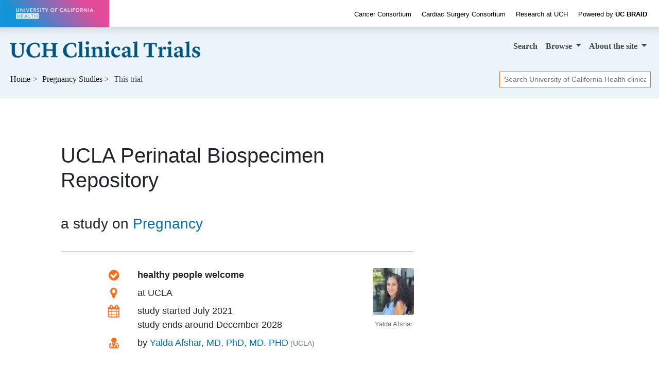

--- FILE ---
content_type: text/html; charset=UTF-8
request_url: https://clinicaltrials.ucbraid.org/trial/NCT05035160
body_size: 9917
content:
<!DOCTYPE html><html lang="en" class="h-100"><head><meta charset="utf-8"><meta http-equiv="X-UA-Compatible" content="IE=edge"><meta name="viewport" content="width=device-width, initial-scale=1, shrink-to-fit=no"><title> University of California Health Pregnancy Trial → UCLA Perinatal Biospecimen Repository</title><meta property="og:title"       content="University of California Health Pregnancy Trial:  UCLA Perinatal Biospecimen Repository"><meta name="description"        content="This Pregnancy study at University of California Health is now recruiting."><meta property="og:description" content="This Pregnancy study at University of California Health is now recruiting."><meta property="og:url"         content="https://clinicaltrials.ucbraid.org/trial/NCT05035160"><link rel="canonical"              href="https://clinicaltrials.ucbraid.org/trial/NCT05035160"><meta name="author" content="University of California Health"><meta name="generator" content="edu.ucsf.ctsi.rt.trialfinder"><meta name="referrer" content="origin-when-cross-origin"><meta name="google-site-verification" content="UTQ9rwZMafn66BKfZ97YetmUPcYNDdDiV01qhvzc8lk"><meta name="msvalidate.01" content="4E5209CC6688B86BBDD2FE074176C029"><link rel="shortcut icon" href="https://clinicaltrials.ucbraid.org/assets/local/uchealth/img/favicon.png"><link rel="alternate" type="application/atom+xml" title="University of California Health Clinical Trials" href="https://clinicaltrials.ucbraid.org/meta/feed.atom"><meta property="og:type"  content="website"><meta name="twitter:card" content="summary"><meta name="twitter:site" content="@UofCalifornia"><meta property="og:image" content="https://clinicaltrials.ucbraid.org/assets/local/uchealth/img/hero.jpg"> <link rel="stylesheet" href="https://cdn.jsdelivr.net/npm/bootstrap@4.4.1/dist/css/bootstrap.min.css" integrity="sha256-L/W5Wfqfa0sdBNIKN9cG6QA5F2qx4qICmU2VgLruv9Y=" crossorigin="anonymous"><link rel="stylesheet" href="https://cdn.jsdelivr.net/gh/coliff/bootstrap-rfs@4.3.1/bootstrap-rfs.css" media="screen and (max-width: 1200px)" integrity="sha256-DgOE2c1ekD0TaTyiCQuH2NdeiZ6VifYJdLdfDwq6C+U=" crossorigin="anonymous"><link rel="stylesheet" href="https://cdn.jsdelivr.net/npm/animate.css@3.7.2/animate.min.css" integrity="sha256-PHcOkPmOshsMBC+vtJdVr5Mwb7r0LkSVJPlPrp/IMpU=" crossorigin="anonymous"><link rel="stylesheet" href="https://cdn.jsdelivr.net/npm/font-awesome@4.7.0/css/font-awesome.min.css" integrity="sha256-eZrrJcwDc/3uDhsdt61sL2oOBY362qM3lon1gyExkL0=" crossorigin="anonymous"><link rel="stylesheet" href="https://clinicaltrials.ucbraid.org/assets/css/style.css"><link rel="stylesheet" href="https://clinicaltrials.ucbraid.org/assets/local/uchealth/css/style-local.css"> <script src="https://polyfill-fastly.io/v3/polyfill.min.js?features=default%2CObject.assign%2CObject.entries%2CPromise%2CURLSearchParams%2CURL" crossorigin="anonymous" defer></script> <script src="https://cdn.jsdelivr.net/jquery/2.2.4/jquery.min.js" integrity="sha256-BbhdlvQf/xTY9gja0Dq3HiwQF8LaCRTXxZKRutelT44=" crossorigin="anonymous" defer></script><script src="https://cdn.jsdelivr.net/npm/bootstrap@4.4.1/dist/js/bootstrap.bundle.min.js" integrity="sha256-OUFW7hFO0/r5aEGTQOz9F/aXQOt+TwqI1Z4fbVvww04=" crossorigin="anonymous" defer></script><script src="https://cdn.jsdelivr.net/npm/readmore-js@2.2.1/readmore.min.js" integrity="sha256-ygz7RPJkJA9GMkV/1XKiK5GEfenXOdkEj2yhi8LRipU=" crossorigin="anonymous" defer></script> <script src="https://cdn.jsdelivr.net/jquery.validation/1.15.1/jquery.validate.min.js" integrity="sha256-uUVS/d3xM3l8YmucAkj1DeRt6U4Y+Xv3ePUgVVEVmVw=" crossorigin="anonymous" defer></script><script src="https://cdn.jsdelivr.net/npm/mailcheck@1.1.1/src/mailcheck.min.js" integrity="sha256-aAPNEz/OtzaNXAt4jf5P9xxwG8GvJ5owTS5BtGMELGs=" crossorigin="anonymous" defer></script><script src="https://www.google.com/recaptcha/api.js" defer></script> <script src="https://clinicaltrials.ucbraid.org/assets/js/app.js" defer></script><script>var google_analytics_live_mode=0;var google_analytics_id='UA-1142388-32';var google_analytics_hostname='clinicaltrials.ucbraid.org';if(google_analytics_id&&google_analytics_hostname&&window.location&&window.location.hostname&&window.location.hostname===google_analytics_hostname){google_analytics_live_mode=1}var google_analytics_js_url='https://www.google-analytics.com/analytics_debug.js';if(google_analytics_live_mode){google_analytics_js_url='https://www.google-analytics.com/analytics.js'}(function(c,h,e,b,f,a,d){c['GoogleAnalyticsObject']=f;c[f]=c[f]||function(){(c[f].q=c[f].q||[]).push(arguments)},c[f].l=1*new Date();a=h.createElement(e),d=h.getElementsByTagName(e)[0];a.async=1;a.src=b;d.parentNode.insertBefore(a,d)})(window,document,'script',google_analytics_js_url,'ga');if(!google_analytics_live_mode){}if(google_analytics_live_mode){ga('create',google_analytics_id,'auto')}else{ga('set','sendHitTask',null)}ga('require','outboundLinkTracker');ga('require','pageVisibilityTracker');ga('send','pageview');var s_opt={};s_opt['s_apid']='53G5XLK75T';s_opt['s_ixnm']='trials_uchealth';s_opt['s_ixky']='6e038166fd15da69c2ed075975c00816';s_opt['s_plac']=undefined;s_opt['s_mlti']=true;var _paq=window._paq=window._paq||[];_paq.push(['setTrackerUrl','https://clinicaltrials.ucbraid.org/action/t/l/']);_paq.push(['setSiteId','12']);_paq.push(['setCustomDimension',1,'trial\u002dpage']);_paq.push(['trackPageView']);_paq.push(['enableLinkTracking']);_paq.push(['enableHeartBeatTimer']);(function(){var a=document,g=a.createElement('script'),s=a.getElementsByTagName('script')[0];g.type='text/javascript';g.async=true;g.src='https://clinicaltrials.ucbraid.org/action/t/js/';s.parentNode.insertBefore(g,s)})();</script><script async src="https://cdn.jsdelivr.net/npm/autotrack@1.0.3/autotrack.js" integrity="sha256-MFv0PQKCj7HPlACiJTgQ+3rHnOSY1a510jcQGGwtemQ=" crossorigin="anonymous"></script><script type="application/ld+json">
     {
         "@context": "https://schema.org/",
         "@type": "WebSite",
         "publisher": {
             "@type": "MedicalOrganization",
             "name": "University of California Health",
             "address": "California",
             "url": "https://www.ucop.edu/uc-health/",
             "logo": "https://s2.googleusercontent.com/s2/favicons?domain_url=https%3A%2F%2Fwww.ucop.edu%2Fuc-health%2F",
             "sameAs": [
                 "https://twitter.com/@UofCalifornia"
             ]
         }
     }
    </script></head><body class="trial-page bg-light d-flex flex-column"> <a id="skip-to-main-content" class="sr-only sr-only-focusable" href="#content">Skip to main content</a> <header id="header" class="mb-4"><div id="uchealth-top-header" style="background: white" class="container-fluid" data-nosnippet><div class="row align-items-center"><div id="uchealth-wordmark-container" class="col-xl-2 col-md-3 col-12"> <a href="https://health.universityofcalifornia.edu/"> <img src="https://clinicaltrials.ucbraid.org/assets/local/uchealth/img/uchealth-wordmark-transparent.png" id="uchealth-wordmark" alt="University of California Health"> </a> </div><div id="uchealth-top-header-links" class="col-xl-10 col-md-9 d-md-block d-none text-right"> <a href="https://health.universityofcalifornia.edu/patient-care/cancer-consortium">Cancer Consortium</a> <a href="https://health.universityofcalifornia.edu/patient-care/cardiac-surgery-consortium">Cardiac Surgery Consortium</a> <a href="https://health.universityofcalifornia.edu/research">Research at UCH</a> <a href="https://www.ucbraid.org/"><span class="font-weight-light">Powered by</span> <span class="font-weight-bold">UC BRAID</span></a> </div></div></div><nav class="navbar navbar-expand-md navbar-light d-print"> <a class="navbar-brand" href="https://clinicaltrials.ucbraid.org/"> <img src="https://clinicaltrials.ucbraid.org/assets/local/uchealth/img/site-name.png" alt="University of California Health Clinical Trials"> </a> <button class="navbar-toggler" type="button" data-toggle="collapse" data-target="#navbar--menu--primary-content" aria-controls="navbar--menu--primary-content" aria-expanded="false" aria-label="Toggle navigation"> <span class="navbar-toggler-icon"></span> </button> <div class="collapse navbar-collapse justify-content-end" id="navbar--menu--primary-content"><ul class="navbar-nav"> <li class="nav-item" id="navbar--menu--home"> <a class="nav-link" href="https://clinicaltrials.ucbraid.org/">Search</a> </li> <li class="nav-item dropdown"> <a class="nav-link dropdown-toggle" href="https://clinicaltrials.ucbraid.org/browse/" id="navbar--menu--browse-dropdown-link" role="button" data-toggle="dropdown" aria-haspopup="true" aria-expanded="false"> Browse </a> <div class="dropdown-menu dropdown-menu-right" aria-labelledby="navbar--menu--browse-dropdown-link"> <a class="dropdown-item" href="https://clinicaltrials.ucbraid.org/browse/">All trials</a> <div class="dropdown-divider"></div><div class="dropdown-header">Trials for…</div> <a class="dropdown-item" href="https://clinicaltrials.ucbraid.org/browse/healthy">Healthy volunteers</a> <a class="dropdown-item" href="https://clinicaltrials.ucbraid.org/browse/pediatric" title="Pediatric clinical trials, for people under age 18">People under 18</a> <a class="dropdown-item" href="https://clinicaltrials.ucbraid.org/browse/geriatric" title="Geriatric clinical trials, for people over age 65">People over 65</a> </div></li> <li class="nav-item dropdown"> <a class="nav-link dropdown-toggle" href="https://clinicaltrials.ucbraid.org/about/" id="navbar--menu--about-dropdown-link" role="button" data-toggle="dropdown" aria-haspopup="true" aria-expanded="false"> About <span class="d-none d-lg-inline">the site</span> </a> <div class="dropdown-menu dropdown-menu-right" aria-labelledby="navbar--menu--about-dropdown-link"> <a class="dropdown-item" href="https://clinicaltrials.ucbraid.org/about/">About University of California Health Clinical Trials</a> </div></li></ul></div> </nav><nav class="breadcrumb-and-search-bar navbar navbar-expand navbar-light d-print d-flex justify-content-between"> <div><ol class="breadcrumb navbar-text my-0 pl-1" itemscope="itemscope" itemtype="https://schema.org/BreadcrumbList"><li itemprop="itemListElement" itemscope itemtype="https://schema.org/ListItem"> <a href="https://clinicaltrials.ucbraid.org/" itemscope="itemscope" itemprop="item" itemtype="https://schema.org/Thing" id="navbar--breadcrumb--link-1"> Home <meta itemprop="name" content="University of California Health Clinical Trials"> </a> <meta itemprop="position" content="1"></li><li itemprop="itemListElement" itemscope itemtype="https://schema.org/ListItem"> <a href="https://clinicaltrials.ucbraid.org/pregnancy" itemscope="itemscope" itemprop="item" itemtype="https://schema.org/Thing" aria-description="See all trials related to Pregnancy" id="navbar--breadcrumb--link-2"> <span itemprop="name">Pregnancy</span> Studies </a> <meta itemprop="position" content="2"></li><li class="active">This trial</li></ol></div> <div><div class="d-none d-md-block navbar-text"><form method="GET" action="https://clinicaltrials.ucbraid.org/" class="form-inline my-1" role="search"> <label class="sr-only" for="header-search--input">Search</label> <input id="header-search--input" name="q" type="text" class="form-control form-control-sm" placeholder="Search University of California Health clinical trials" title="Search clinical trials at University of California Health"> <input class="sr-only form-control-sm btn btn-sm btn-secondary" type="submit" value="Search trials"> </form></div></div> </nav></header><main id="content" class="mx-1 mx-md-0"> <div class="container-xl px-5"><div class="row"><div class="col-md-9 col-lg-8" role="main" id="main-column"><div id="summary" class="page-header show-jargon-definitions"><h1 id="summary--title"> UCLA Perinatal Biospecimen Repository </h1><p class="h3 hide-long-content">a study on <span class="comma-list"><span class="comma-list-item"> <a href="../pregnancy">Pregnancy</a></span></span></p></div><div id="trial-details-container"><div id="key-points" class="trial-details-block"><div class="row"> <div class="col"><h2 class="sr-only h3">Summary</h2><dl id="key-points-bullets" class="row"><dt class="d-none d-sm-block col-sm-1 col-lg-2"> <i class="fa fa-check-circle fa-lg fa-fw" aria-hidden="true"></i> <span class="sr-only">Healthy Volunteers</span></dt><dd class="col-12 col-sm-11 col-lg-10"> <strong>healthy people welcome</strong> </dd><dt class="d-none d-sm-block col-sm-1 col-lg-2"> <i class="fa fa-map-marker fa-lg fa-fw" aria-hidden="true"></i> <span class="sr-only">Location</span></dt><dd class="col-12 col-sm-11 col-lg-10"><span class="comma-list">at <span class="comma-list-item"> UCLA</span></span></dd><dt class="d-none d-sm-block col-sm-1 col-lg-2"> <i class="fa fa-calendar fa-lg fa-fw" aria-hidden="true"></i> <span class="sr-only">Dates</span></dt><dd class="col-12 col-sm-11 col-lg-10"><div> study started <span itemscope itemtype="https://schema.org/WebPage"><time itemprop="dateCreated" datetime="2021-07-30">July 2021</time></span></div><div> study ends around <time datetime="2028-12-31">December 2028</time></div><div itemscope itemtype="https://schema.org/WebPage" aria-hidden="true" class="d-none"><meta itemprop="datePublished" content="2021-09-05"></div></dd><dt class="d-none d-sm-block col-sm-1 col-lg-2"> <i class="fa fa-user-md fa-lg fa-fw" aria-hidden="true"></i> <span class="sr-only">Principal Investigator</span></dt><dd class="col-12 col-sm-11 col-lg-10 comma-list"> by <span class="pi-name comma-list-item"><span><a href="https://profiles.ucla.edu/yalda.afshar" target="_blank" rel="noopener author" class="trial--link-to-pi-profile">Yalda Afshar, MD, PhD, MD. PHD</a></span><span class="pi-institution-name text-muted small"> (ucla)</span></span></dd></dl></div> <div class="d-none d-md-block col-md-auto" id="pi-photos-block"><figure class="figure"><img class="pi-photo figure-img img-fluid rounded" src="https://researcherprofiles.org/profile/Modules/CustomViewPersonGeneralInfo/PhotoHandler.ashx?NodeID=96347133" alt="Headshot of Yalda Afshar" loading="lazy"><figcaption class="figure-caption">Yalda Afshar</figcaption></figure></div></div></div><div id="description" class="trial-details-block"><h2 class="h3">Description</h2><div class="show-jargon-definitions"><h3 class="h4">Summary</h3><div class="hide-long-content"><p>The purpose of this investigator-initiated prospective observational cohort study is to establish the new UCLA Perinatal Biospecimen Repository (Perinatal Repository) for collection, storage, and distribution of the human data and biospecimens of the participants with perinatal pathology. The secure and shared high-quality resource of clinical data and biological specimens (Repository Materials), across <a href="../pregnancy" class="trial--link-to-condition-in-text">pregnancy</a> pathology related to research protocols at the Afshar's Lab will be created. Core variables of interest include clinical characteristics and relevant biological samples. Intention to collect perinatal data is aiding the efficiency and effectiveness of de-identified biorepository for pregnancy-at-risk outcome research.</p><p>The primary aims of the project are:</p><ul><li> To design the Case Report Forms (CRFs) for the clinical and biospecimen data.</li><li> To create and update the project-specific policies, agreements, and Standard Operating Procedures (SOPs).</li><li> To develop the data management system to assure personal health information de-identification, data integrity, participants welfare, and protocol compliance.</li><li> To develop and implement a quality management system for the Repository.</li><li> To collect and record in the Repository protocol-related clinical information.</li><li> To organize a consistent system to bank high-quality biospecimens while protecting participant-donor safety and privacy.</li><li> To establish the policies and procedures for Repository Materials dissemination and research collaboration.</li><li> To analyze the scientific results of the Repository creation. The secondary aim of the study is to provide a mechanism to store and share for research purposes the de-identified biospecimen and information about participants at risk for adverse pregnancy <a href="../outcome" class="trial--link-to-condition-in-text">outcomes</a>.</li></ul></div><h3 class="h4">Details</h3><div class="hide-long-content"><p>Duration of the project - 5 years. The approximate number of participants - 1000. The number of visits - from one to 6. Duration of the subject's participation in the study - from 1 day to 12 months. Follow-up period: from enrollment to <a href="../postpartum" class="trial--link-to-condition-in-text">postpartum</a> visit. Core variables of interest comprise the birthing person's/ fetus'/ neonate's clinical characteristics and relevant biological samples: maternal blood, cord blood, plasma, serum, urine, breastmilk, placenta, umbilical cord, amniotic fluid, the product of conception (POC), and cell lines. Collection and retaining of the biospecimens will be performed by the study team across perinatal pathology cases at the UCLA Health Medical Centers for up to 15 years.</p><p>Biospecimens will be collected prospectively to the Perinatal Repository. Clinical data will be linked to the biospecimens.</p><p>Participation in the Repository Protocol can be offered by the PI/ designee for the outpatients and inpatients. Eligibility criteria will be checked during the baseline visit. The <a href="../informed-consent" class="trial--link-to-condition-in-text">informed consent</a> form should be signed at enrolment, following which baseline medical history will be collected. Procedures and assessments will be performed according to the routine standard at UCLA Health, and are documented as available (with the exception of Informed Consent).</p><p>Enrolment/ Baseline Visit: After consenting, the birthing person will be asked to donate blood (maternal blood) or/ and urine specimen to the Repository. Trained research team personnel will collect the biospecimens per standard operating procedures. The study protocol provides for the collection of blood samples as a procedure combined with routine blood sampling for clinical laboratory testing.</p><p>For research purposes, it is intended to collect a small additional amount of the venous maternal blood - less than 10 mL per procedure. The blood will not be drawn for research more often than twice in a single week. Blood draws will be performed as follow: Red Top Tube (Serology tube) - at least 10 mL and Lavender Top Tube (EDTA tube) - at least 10 mL. Blood samples will be collected for whole blood, plasma, and serum banking.</p><p>Collection of the cord blood after delivery will be performed once in the same order. The research Protocol does not involve collecting any specimens of the vital neonates, such as venous blood or urine.</p><p>Follow-up Visits: For pregnant birthing persons, biospecimens donation during follow-up visits is optional, based on the PI decision. Repository Material will be collected by the research team during follow-up research visits (each once per <a href="../pregnancy" class="trial--link-to-condition-in-text">pregnancy</a> trimester):</p><ol><li>st Trimester Visit (from conception to 12 weeks): medical history, pregnancy and fetus status, AE, biobank specimens: blood and urine.</li><li>nd Trimester Visit (from week 13 to week 27): medical history, pregnancy and fetus status, AE, biobank specimens: blood and urine.</li><li>rd Trimester Visit: (from week 28 until birth): medical history, pregnancy and fetus status, biobank specimens: blood and urine.</li></ol><p>Delivery/ End of Pregnancy Visit: Medical history, pregnancy status, pregnancy <a href="../outcome" class="trial--link-to-condition-in-text">outcome</a>, neonatal/ fetus status, neonatal/ fetus outcome, AE, biobank specimens: maternal blood, cord blood (UC blood), maternal urine, placenta, umbilical cord, amniotic fluid.</p><p>The umbilical cord and placenta are temporary fetus organs. For the Repository collection, placenta, umbilical cord, and therefore, cord blood, will be obtained for the Repository purposes after <a href="../childbirth" class="trial--link-to-condition-in-text">childbirth</a>.</p><p>In case of a miscarriage, <a href="../abortion" class="trial--link-to-condition-in-text">abortion</a>, or stillbirth, the participant will be asked to donate POC tissue to the Repository.</p><p>Postpartum Visit: Medical history, pregnancy outcome, neonatal status, neonatal outcome, AE, biobank specimens: maternal blood, maternal urine, breastmilk.</p><p>For non-pregnant healthy volunteers, participation in the project is limited to the one-time biospecimens donation and granting access to their medical records.</p><p>After collecting the necessary clinical information, all personal identifiable information of the participant will be encoded. The PI will retain access to the codes.</p><p>In case of an MTA arrangement and providing access to the Repository to the third party, only de-identified participants' information and de-identified biospecimens can be shared.</p></div><h3 class="h4">Keywords</h3><p class=" hide-long-content"><span> <a href="../pregnancy" class="trial--link-to-condition-in-text">Pregnancy</a></span>, <span> High-Risk Pregnancy</span>, <span> Fetus</span>, <span> Obstetrics</span>, <span> Perinatal Care</span>, <span> Specimen Collection</span></p></div></div><div id="eligibility" class="trial-details-block show-jargon-definitions"><h2 class="h3">Eligibility</h2><div class="hide-long-content"><div class="row"><div class="col-12 col-lg-6"><h3 class="h4 mt-0"> <i class="fa fa-check-square-o" aria-hidden="true"></i> You can join if… </h3><div><ul><li>Pregnant and <a href="../postpartum" class="trial--link-to-condition-in-text">postpartum</a> birthing persons aged 18 and over with perinatal pathology;</li><li>Healthy pregnant and postpartum birthing persons;</li><li>Healthy non-pregnant birthing persons (healthy volunteers).</li></ul></div></div><div class="col-12 col-lg-6"><h3 class="h4 mt-0"> <i class="fa fa-ban" aria-hidden="true"></i> You CAN'T join if... </h3><div><ul><li> Pregnant and <a href="../postpartum" class="trial--link-to-condition-in-text">postpartum</a> birthing person unwilling to give written <a href="../informed-consent" class="trial--link-to-condition-in-text">informed consent</a> to participate in the study.</li></ul></div></div></div></div></div><div id="location" class="trial-details-block"><h2 class="h3">Location</h2><ul id="locations-list" class="hide-long-content locations-list--only-one-location"><li class="location location-is-institutional" itemprop="address" itemscope itemtype="https://schema.org/PostalAddress"><span class="location-name" itemprop="name">Afshar Lab, Department of Obstetrics &amp; Gynecology, UCLA</span><wbr> <span class="badge badge-secondary">accepting new patients</span><br><span class="location-address comma-list comma-list--without-and"><span class="comma-list-item" itemprop="addressLocality"> Los Angeles</span><span class="comma-list-item" itemprop="addressRegion"> California</span><span class="comma-list-item" itemprop="postalCode"> 90095</span><span class="comma-list-item" itemprop="addressCountry"> United States</span></span></li></ul></div><div id="pis" class="trial-details-block"><h2 class="h3">Lead Scientist <span class="d-none d-sm-inline">at University of California Health</span></h2><ul class="pis-list--only-one-pi"><li class="pi"><span class="pi-name"> <strong> <a href="https://profiles.ucla.edu/yalda.afshar" target="_blank" rel="noopener author" class="trial--link-to-pi-profile">Yalda Afshar, MD, PhD, MD. PHD</a> </strong> <span class="pi-institution-name text-muted small ml-1">(ucla)</span></span><br> Associate Professor, Obstetrics and Gynecology, Medicine. Authored (or co-authored) 118 research publications </li></ul></div><div id="details" class="trial-details-block"><h2 class="h3">Details</h2><dl class="row"><dt class="col-sm-3 text-sm-right">Status</dt><dd class="col-sm-9"> accepting new patients </dd><dt class="col-sm-3 text-sm-right">Start Date</dt><dd class="col-sm-9"><time datetime="2021-07-30">July 2021</time></dd><dt class="col-sm-3 text-sm-right">Completion Date</dt><dd class="col-sm-9"><time datetime="2028-12-31">December 2028</time> (estimated)</dd><dt class="col-sm-3 text-sm-right">Sponsor</dt><dd class="col-sm-9">Yalda Afshar, MD, PhD</dd><dt class="col-sm-3 text-sm-right">ID</dt><dd class="col-sm-9"> <a href="https://clinicaltrials.gov/study/NCT05035160" class="trial--link-to-clinicaltrials-gov" target="_blank" rel="noopener nofollow" title="ClinicalTrials.gov identifier">NCT05035160</a> </dd><dt class="col-sm-3 text-sm-right">Study Type</dt><dd class="col-sm-9">Observational [Patient Registry]</dd><dt class="col-sm-3 text-sm-right">Participants</dt><dd class="col-sm-9">Expecting 1000 study participants</dd><dt class="col-sm-3 text-sm-right">Last Updated</dt><dd class="col-sm-9"><span itemscope itemtype="https://schema.org/WebPage"><time itemprop="dateModified" datetime="2025-12-19">December 19, 2025</time></span></dd></dl></div><div class="text-center my-3"> <a href="#" id="contact-button-end" class="btn btn-primary btn-lg d-none d-md-inline" data-toggle="modal" data-target="#contact-modal" aria-description="Are you interested? Contact us to learn more about joining this clinical trial"> <i class="fa fa-envelope mr-2" aria-hidden="true"></i> Contact us about this trial </a> </div></div> </div><div class="col-md-3 text-center offset-lg-1 d-none d-md-block d-print-none" id="secondary-column"> <div id="sidebar"> <a href="#" id="contact-button-sidebar" class="animated zoomIn btn btn-lg btn-block btn-primary mb-4" data-toggle="modal" data-target="#contact-modal" aria-description="Are you interested? Contact us to learn more about joining this clinical trial"> <span id="contact-button-sidebar--main-text" class="responsive-headline"> I’m interested<span class="d-none d-lg-inline">!</span></span> </a> <aside id="share-links"><h3 class="sr-only">Share study</h3><ul class="list-unstyled"><li class="hide-unless-mobile"> <a id="share-links--email"    href="#" role="button" title="Share this trial by email"      rel="nofollow"><i class="fa fa-envelope fa-2x" aria-hidden="true"><span class="sr-only">Share by email</span></i></a> </li><li> <a id="print-button-sidebar"  href="#" role="button" title="Print this trial for my doctor" rel="nofollow"><i class="fa fa-print  fa-2x" aria-hidden="true"><span class="sr-only">Print this trial</span></i></a> </li></ul></aside></div> </div></div> </div> <div id="contact-button-bottom-container" class="d-md-none d-print-none"> <a href="#" id="contact-button-bottom" class="animated fadeInDownBig btn btn-lg btn-block btn-primary d-print-none" data-toggle="modal" data-target="#contact-modal" aria-label="Are you interested? Contact us to learn more about joining this clinical trial"> I’m interested in this study! </a> </div> <div class="modal fade" id="contact-modal" tabindex="-1" role="dialog" aria-labelledby="contact-modal-label" aria-hidden="true"><div class="modal-dialog modal-dialog-scrollable" role="document"><div class="modal-content"><div class="modal-header"><h4 class="modal-title h5" id="contact-modal-label">Please contact me about this study</h4> <button type="button" class="close" data-dismiss="modal" aria-label="Close"> <span aria-hidden="true">&times;</span> </button> </div><div class="modal-body"> <form id="contact-form" class="form-horizontal" action="https://clinicaltrials.ucbraid.org/action/trial-contact/" method="POST"> <input type="hidden" name="Trial_NCT" value="NCT05035160"> <input type="hidden" name="Trial_Title" value="UCLA Perinatal Biospecimen Repository"> <input type="hidden" name="Trial_Contact" value="53616c7465645f5f0a141e28323c4650fd466bcac39ed0858456f15095fabd8aadaa23ecb3531f2b20a663c46a04855e"> <div class="form-group row"> <label class="col-sm-3 col-form-label col-form-label-lg text-sm-right" for="contact-name">Name</label> <div class="col-sm-8 form-group--input-container"> <input name="Name" type="text" class="form-control form-control-lg" id="contact-name" placeholder="Your name" required pattern=".*\w\w.*" minlength="2" autocomplete="name"> </div></div><div class="form-group row"> <label class="col-sm-3 col-form-label col-form-label-lg text-sm-right" for="contact-email">Email</label> <div class="col-sm-8 form-group--input-container"> <input name="Email" type="email" class="form-control form-control-lg" id="contact-email" placeholder="Your email" required data-error="Invalid email address" autocomplete="email"> <div id="contact-email--suggestion" class="d-none small"> You typed <span id="contact-email--suggestion-original" class="text-monospace text-danger font-weight-bold"></span><br> Did you mean <span id="contact-email--suggestion-email" class="text-monospace text-success font-weight-bold"></span> ? </div></div></div><div class="form-group row"> <label class="col-sm-3 col-form-label col-form-label-lg text-sm-right" for="contact-phone">Phone</label> <div class="col-sm-8 form-group--input-container"> <input name="Phone" type="tel" class="form-control form-control-lg" id="contact-phone" placeholder="Your phone (optional)" pattern=".*\d.*\d.*\d.*\d.*\d.*\d.*\d.*\d.*" minlength="8" autocomplete="tel"> </div></div><div class="form-group row"> <label class="col-sm-3 col-form-label col-form-label-lg text-sm-right">Are you human?</label> <div class="col-sm-8 form-group--input-container"><div class="g-recaptcha" id="contact-recaptcha-captcha" data-sitekey="6LfpryUTAAAAAKT_A9vSYllUZW9fS3l-SzN_dzU2"></div><p class="small mb-0">This step makes sure spammers don’t flood our inbox</p></div></div><div class="form-group row"><div class="offset-sm-3 col-sm-8"> <button type="submit" class="btn btn-primary btn-lg">Send to study team</button> </div></div></form><p class="small">We will not share your information with anyone other than the team in charge of this study, which might include an external sponsor. Providing your contact details does not obligate you to participate in the research.</p></div> </div></div></div><div class="modal fade" id="contact-thank-you-modal" tabindex="-1" role="dialog" aria-hidden="true" aria-labelledby="contact-modal-label"><div class="modal-dialog" role="document"><div class="modal-content"><div class="modal-header"> <button type="button" class="close" data-dismiss="modal"><span aria-hidden="true">&times;</span><span class="sr-only">Close</span></button> <h4 class="modal-title h5" id="contact-thank-you-modal-label">Thank you!</h4></div><div class="modal-body"><p>The study team should get back to you in a few business days.</p></div><div class="modal-footer"> <button type="button" class="btn btn-primary" data-dismiss="modal">OK</button> </div></div></div></div> <script type="application/ld+json">
[{"@context":"https://schema.org/","@type":"MedicalTrial","additionalType":"Product","code":{"@type":"MedicalCode","codeValue":"NCT05035160","codingSystem":"ClinicalTrials.gov"},"description":"The purpose of this investigator-initiated prospective observational cohort study is to establish the new UCLA Perinatal Biospecimen Repository (Perinatal Repository) for collection, storage, and distribution of the human data and biospecimens of the participants with perinatal pathology. The secure and shared high-quality resource of clinical data and biological specimens (Repository Materials), across pregnancy pathology related to research protocols at the Afshar's Lab will be created. Core variables of interest include clinical characteristics and relevant biological samples. Intention to collect perinatal data is aiding the efficiency and effectiveness of de-identified biorepository for pregnancy-at-risk outcome research. The primary aims of the project are: - To design the Case Report Forms (CRFs) for the clinical and biospecimen data. - To create and update the project-specific policies, agreements, and Standard Operating Procedures (SOPs). - To develop the data management system to assure personal health information de-identification, data integrity, participants welfare, and protocol compliance. - To develop and implement a quality management system for the Repository. - To collect and record in the Repository protocol-related clinical information. - To organize a consistent system to bank high-quality biospecimens while protecting participant-donor safety and privacy. - To establish the policies and procedures for Repository Materials dissemination and research collaboration. - To analyze the scientific results of the Repository creation. The secondary aim of the study is to provide a mechanism to store and share for research purposes the de-identified biospecimen and information about participants at risk for adverse pregnancy outcomes.","healthCondition":[{"@type":"MedicalCondition","name":"Pregnancy"}],"name":"UCLA Perinatal Biospecimen Repository","sameAs":"https://clinicaltrials.gov/study/NCT05035160","sponsor":[{"@type":"Organization","name":"Yalda Afshar, MD, PhD"},{"@context":"https://schema.org/","@type":"Person","affiliation":{"@type":"Organization","name":"UCLA"},"description":"Associate Professor, Obstetrics and Gynecology, Medicine. Authored (or co-authored) 118 research publications","image":"https://researcherprofiles.org/profile/Modules/CustomViewPersonGeneralInfo/PhotoHandler.ashx?NodeID=96347133","isicV4":"7210","jobTitle":"Principal Investigator","name":"Yalda Afshar","url":"https://profiles.ucla.edu/yalda.afshar"}],"status":"https://schema.org/Recruiting","studyLocation":[{"@type":"AdministrativeArea","address":{"@type":"PostalAddress","addressCountry":"United States","addressLocality":"Los Angeles","addressRegion":"California","postalCode":"90095"},"name":"Afshar Lab, Department of Obstetrics & Gynecology, UCLA"}],"studySubject":[{"@type":"MedicalEntity","name":"Pregnancy"},{"@type":"MedicalEntity","name":"High-Risk Pregnancy"},{"@type":"MedicalEntity","name":"Fetus"},{"@type":"MedicalEntity","name":"Obstetrics"},{"@type":"MedicalEntity","name":"Perinatal Care"},{"@type":"MedicalEntity","name":"Specimen Collection"}],"trialDesign":["https://schema.org/SingleCenterTrial"]},{"@type":"Offer","availability":"https://schema.org/InStock","availabilityEnds":"2028-12-31","availabilityStarts":"2021-07-30","hasAdultConsideration":[],"name":"UCLA Perinatal Biospecimen Repository","price":0,"priceCurrency":"USD","sku":"NCT05035160","validFrom":"2021-07-30","validThrough":"2028-12-31"},{"@context":"https://schema.org/","@type":"Place","address":{"@type":"PostalAddress","addressCountry":"United States","addressLocality":"Los Angeles","addressRegion":"California","postalCode":"90095"},"name":"Afshar Lab, Department of Obstetrics & Gynecology, UCLA"},{"@context":"https://schema.org/","@type":"Person","affiliation":{"@type":"Organization","name":"UCLA"},"description":"Associate Professor, Obstetrics and Gynecology, Medicine. Authored (or co-authored) 118 research publications","image":"https://researcherprofiles.org/profile/Modules/CustomViewPersonGeneralInfo/PhotoHandler.ashx?NodeID=96347133","isicV4":"7210","jobTitle":"Principal Investigator","name":"Yalda Afshar","url":"https://profiles.ucla.edu/yalda.afshar"}]
</script> </main><footer class="mt-auto" role="contentinfo" data-nosnippet><div style="background: #00324e" class="container-fluid py-3"><div class="row align-items-center"><div class="col-12 col-md-8 text-white"> <a href="https://www.ucbraid.org/" class="d-block d-md-inline-block pr-md-3 "><img src="https://clinicaltrials.ucbraid.org/assets/local/uchealth/img/ucbraid-logo-white-on-transparent.png" style="height: 2em" alt="UC BRAID"></a> <a href="https://health.universityofcalifornia.edu/patient-care/cancer-consortium" class="d-block d-md-inline-block">Cancer Consortium</a> <a href="https://health.universityofcalifornia.edu/patient-care/cardiac-surgery-consortium" class="d-block d-md-inline-block">Cardiac Surgery Consortium</a> <a href="https://health.universityofcalifornia.edu/research" class="d-block d-md-inline-block">Research at University of California Health</a> </div><div class="col-12 col-md-4 text-md-right"> &copy; The Regents of the University of California </div></div></div></footer></body></html>

--- FILE ---
content_type: text/html; charset=utf-8
request_url: https://www.google.com/recaptcha/api2/anchor?ar=1&k=6LfpryUTAAAAAKT_A9vSYllUZW9fS3l-SzN_dzU2&co=aHR0cHM6Ly9jbGluaWNhbHRyaWFscy51Y2JyYWlkLm9yZzo0NDM.&hl=en&v=PoyoqOPhxBO7pBk68S4YbpHZ&size=normal&anchor-ms=20000&execute-ms=30000&cb=w3521htlg6g4
body_size: 49283
content:
<!DOCTYPE HTML><html dir="ltr" lang="en"><head><meta http-equiv="Content-Type" content="text/html; charset=UTF-8">
<meta http-equiv="X-UA-Compatible" content="IE=edge">
<title>reCAPTCHA</title>
<style type="text/css">
/* cyrillic-ext */
@font-face {
  font-family: 'Roboto';
  font-style: normal;
  font-weight: 400;
  font-stretch: 100%;
  src: url(//fonts.gstatic.com/s/roboto/v48/KFO7CnqEu92Fr1ME7kSn66aGLdTylUAMa3GUBHMdazTgWw.woff2) format('woff2');
  unicode-range: U+0460-052F, U+1C80-1C8A, U+20B4, U+2DE0-2DFF, U+A640-A69F, U+FE2E-FE2F;
}
/* cyrillic */
@font-face {
  font-family: 'Roboto';
  font-style: normal;
  font-weight: 400;
  font-stretch: 100%;
  src: url(//fonts.gstatic.com/s/roboto/v48/KFO7CnqEu92Fr1ME7kSn66aGLdTylUAMa3iUBHMdazTgWw.woff2) format('woff2');
  unicode-range: U+0301, U+0400-045F, U+0490-0491, U+04B0-04B1, U+2116;
}
/* greek-ext */
@font-face {
  font-family: 'Roboto';
  font-style: normal;
  font-weight: 400;
  font-stretch: 100%;
  src: url(//fonts.gstatic.com/s/roboto/v48/KFO7CnqEu92Fr1ME7kSn66aGLdTylUAMa3CUBHMdazTgWw.woff2) format('woff2');
  unicode-range: U+1F00-1FFF;
}
/* greek */
@font-face {
  font-family: 'Roboto';
  font-style: normal;
  font-weight: 400;
  font-stretch: 100%;
  src: url(//fonts.gstatic.com/s/roboto/v48/KFO7CnqEu92Fr1ME7kSn66aGLdTylUAMa3-UBHMdazTgWw.woff2) format('woff2');
  unicode-range: U+0370-0377, U+037A-037F, U+0384-038A, U+038C, U+038E-03A1, U+03A3-03FF;
}
/* math */
@font-face {
  font-family: 'Roboto';
  font-style: normal;
  font-weight: 400;
  font-stretch: 100%;
  src: url(//fonts.gstatic.com/s/roboto/v48/KFO7CnqEu92Fr1ME7kSn66aGLdTylUAMawCUBHMdazTgWw.woff2) format('woff2');
  unicode-range: U+0302-0303, U+0305, U+0307-0308, U+0310, U+0312, U+0315, U+031A, U+0326-0327, U+032C, U+032F-0330, U+0332-0333, U+0338, U+033A, U+0346, U+034D, U+0391-03A1, U+03A3-03A9, U+03B1-03C9, U+03D1, U+03D5-03D6, U+03F0-03F1, U+03F4-03F5, U+2016-2017, U+2034-2038, U+203C, U+2040, U+2043, U+2047, U+2050, U+2057, U+205F, U+2070-2071, U+2074-208E, U+2090-209C, U+20D0-20DC, U+20E1, U+20E5-20EF, U+2100-2112, U+2114-2115, U+2117-2121, U+2123-214F, U+2190, U+2192, U+2194-21AE, U+21B0-21E5, U+21F1-21F2, U+21F4-2211, U+2213-2214, U+2216-22FF, U+2308-230B, U+2310, U+2319, U+231C-2321, U+2336-237A, U+237C, U+2395, U+239B-23B7, U+23D0, U+23DC-23E1, U+2474-2475, U+25AF, U+25B3, U+25B7, U+25BD, U+25C1, U+25CA, U+25CC, U+25FB, U+266D-266F, U+27C0-27FF, U+2900-2AFF, U+2B0E-2B11, U+2B30-2B4C, U+2BFE, U+3030, U+FF5B, U+FF5D, U+1D400-1D7FF, U+1EE00-1EEFF;
}
/* symbols */
@font-face {
  font-family: 'Roboto';
  font-style: normal;
  font-weight: 400;
  font-stretch: 100%;
  src: url(//fonts.gstatic.com/s/roboto/v48/KFO7CnqEu92Fr1ME7kSn66aGLdTylUAMaxKUBHMdazTgWw.woff2) format('woff2');
  unicode-range: U+0001-000C, U+000E-001F, U+007F-009F, U+20DD-20E0, U+20E2-20E4, U+2150-218F, U+2190, U+2192, U+2194-2199, U+21AF, U+21E6-21F0, U+21F3, U+2218-2219, U+2299, U+22C4-22C6, U+2300-243F, U+2440-244A, U+2460-24FF, U+25A0-27BF, U+2800-28FF, U+2921-2922, U+2981, U+29BF, U+29EB, U+2B00-2BFF, U+4DC0-4DFF, U+FFF9-FFFB, U+10140-1018E, U+10190-1019C, U+101A0, U+101D0-101FD, U+102E0-102FB, U+10E60-10E7E, U+1D2C0-1D2D3, U+1D2E0-1D37F, U+1F000-1F0FF, U+1F100-1F1AD, U+1F1E6-1F1FF, U+1F30D-1F30F, U+1F315, U+1F31C, U+1F31E, U+1F320-1F32C, U+1F336, U+1F378, U+1F37D, U+1F382, U+1F393-1F39F, U+1F3A7-1F3A8, U+1F3AC-1F3AF, U+1F3C2, U+1F3C4-1F3C6, U+1F3CA-1F3CE, U+1F3D4-1F3E0, U+1F3ED, U+1F3F1-1F3F3, U+1F3F5-1F3F7, U+1F408, U+1F415, U+1F41F, U+1F426, U+1F43F, U+1F441-1F442, U+1F444, U+1F446-1F449, U+1F44C-1F44E, U+1F453, U+1F46A, U+1F47D, U+1F4A3, U+1F4B0, U+1F4B3, U+1F4B9, U+1F4BB, U+1F4BF, U+1F4C8-1F4CB, U+1F4D6, U+1F4DA, U+1F4DF, U+1F4E3-1F4E6, U+1F4EA-1F4ED, U+1F4F7, U+1F4F9-1F4FB, U+1F4FD-1F4FE, U+1F503, U+1F507-1F50B, U+1F50D, U+1F512-1F513, U+1F53E-1F54A, U+1F54F-1F5FA, U+1F610, U+1F650-1F67F, U+1F687, U+1F68D, U+1F691, U+1F694, U+1F698, U+1F6AD, U+1F6B2, U+1F6B9-1F6BA, U+1F6BC, U+1F6C6-1F6CF, U+1F6D3-1F6D7, U+1F6E0-1F6EA, U+1F6F0-1F6F3, U+1F6F7-1F6FC, U+1F700-1F7FF, U+1F800-1F80B, U+1F810-1F847, U+1F850-1F859, U+1F860-1F887, U+1F890-1F8AD, U+1F8B0-1F8BB, U+1F8C0-1F8C1, U+1F900-1F90B, U+1F93B, U+1F946, U+1F984, U+1F996, U+1F9E9, U+1FA00-1FA6F, U+1FA70-1FA7C, U+1FA80-1FA89, U+1FA8F-1FAC6, U+1FACE-1FADC, U+1FADF-1FAE9, U+1FAF0-1FAF8, U+1FB00-1FBFF;
}
/* vietnamese */
@font-face {
  font-family: 'Roboto';
  font-style: normal;
  font-weight: 400;
  font-stretch: 100%;
  src: url(//fonts.gstatic.com/s/roboto/v48/KFO7CnqEu92Fr1ME7kSn66aGLdTylUAMa3OUBHMdazTgWw.woff2) format('woff2');
  unicode-range: U+0102-0103, U+0110-0111, U+0128-0129, U+0168-0169, U+01A0-01A1, U+01AF-01B0, U+0300-0301, U+0303-0304, U+0308-0309, U+0323, U+0329, U+1EA0-1EF9, U+20AB;
}
/* latin-ext */
@font-face {
  font-family: 'Roboto';
  font-style: normal;
  font-weight: 400;
  font-stretch: 100%;
  src: url(//fonts.gstatic.com/s/roboto/v48/KFO7CnqEu92Fr1ME7kSn66aGLdTylUAMa3KUBHMdazTgWw.woff2) format('woff2');
  unicode-range: U+0100-02BA, U+02BD-02C5, U+02C7-02CC, U+02CE-02D7, U+02DD-02FF, U+0304, U+0308, U+0329, U+1D00-1DBF, U+1E00-1E9F, U+1EF2-1EFF, U+2020, U+20A0-20AB, U+20AD-20C0, U+2113, U+2C60-2C7F, U+A720-A7FF;
}
/* latin */
@font-face {
  font-family: 'Roboto';
  font-style: normal;
  font-weight: 400;
  font-stretch: 100%;
  src: url(//fonts.gstatic.com/s/roboto/v48/KFO7CnqEu92Fr1ME7kSn66aGLdTylUAMa3yUBHMdazQ.woff2) format('woff2');
  unicode-range: U+0000-00FF, U+0131, U+0152-0153, U+02BB-02BC, U+02C6, U+02DA, U+02DC, U+0304, U+0308, U+0329, U+2000-206F, U+20AC, U+2122, U+2191, U+2193, U+2212, U+2215, U+FEFF, U+FFFD;
}
/* cyrillic-ext */
@font-face {
  font-family: 'Roboto';
  font-style: normal;
  font-weight: 500;
  font-stretch: 100%;
  src: url(//fonts.gstatic.com/s/roboto/v48/KFO7CnqEu92Fr1ME7kSn66aGLdTylUAMa3GUBHMdazTgWw.woff2) format('woff2');
  unicode-range: U+0460-052F, U+1C80-1C8A, U+20B4, U+2DE0-2DFF, U+A640-A69F, U+FE2E-FE2F;
}
/* cyrillic */
@font-face {
  font-family: 'Roboto';
  font-style: normal;
  font-weight: 500;
  font-stretch: 100%;
  src: url(//fonts.gstatic.com/s/roboto/v48/KFO7CnqEu92Fr1ME7kSn66aGLdTylUAMa3iUBHMdazTgWw.woff2) format('woff2');
  unicode-range: U+0301, U+0400-045F, U+0490-0491, U+04B0-04B1, U+2116;
}
/* greek-ext */
@font-face {
  font-family: 'Roboto';
  font-style: normal;
  font-weight: 500;
  font-stretch: 100%;
  src: url(//fonts.gstatic.com/s/roboto/v48/KFO7CnqEu92Fr1ME7kSn66aGLdTylUAMa3CUBHMdazTgWw.woff2) format('woff2');
  unicode-range: U+1F00-1FFF;
}
/* greek */
@font-face {
  font-family: 'Roboto';
  font-style: normal;
  font-weight: 500;
  font-stretch: 100%;
  src: url(//fonts.gstatic.com/s/roboto/v48/KFO7CnqEu92Fr1ME7kSn66aGLdTylUAMa3-UBHMdazTgWw.woff2) format('woff2');
  unicode-range: U+0370-0377, U+037A-037F, U+0384-038A, U+038C, U+038E-03A1, U+03A3-03FF;
}
/* math */
@font-face {
  font-family: 'Roboto';
  font-style: normal;
  font-weight: 500;
  font-stretch: 100%;
  src: url(//fonts.gstatic.com/s/roboto/v48/KFO7CnqEu92Fr1ME7kSn66aGLdTylUAMawCUBHMdazTgWw.woff2) format('woff2');
  unicode-range: U+0302-0303, U+0305, U+0307-0308, U+0310, U+0312, U+0315, U+031A, U+0326-0327, U+032C, U+032F-0330, U+0332-0333, U+0338, U+033A, U+0346, U+034D, U+0391-03A1, U+03A3-03A9, U+03B1-03C9, U+03D1, U+03D5-03D6, U+03F0-03F1, U+03F4-03F5, U+2016-2017, U+2034-2038, U+203C, U+2040, U+2043, U+2047, U+2050, U+2057, U+205F, U+2070-2071, U+2074-208E, U+2090-209C, U+20D0-20DC, U+20E1, U+20E5-20EF, U+2100-2112, U+2114-2115, U+2117-2121, U+2123-214F, U+2190, U+2192, U+2194-21AE, U+21B0-21E5, U+21F1-21F2, U+21F4-2211, U+2213-2214, U+2216-22FF, U+2308-230B, U+2310, U+2319, U+231C-2321, U+2336-237A, U+237C, U+2395, U+239B-23B7, U+23D0, U+23DC-23E1, U+2474-2475, U+25AF, U+25B3, U+25B7, U+25BD, U+25C1, U+25CA, U+25CC, U+25FB, U+266D-266F, U+27C0-27FF, U+2900-2AFF, U+2B0E-2B11, U+2B30-2B4C, U+2BFE, U+3030, U+FF5B, U+FF5D, U+1D400-1D7FF, U+1EE00-1EEFF;
}
/* symbols */
@font-face {
  font-family: 'Roboto';
  font-style: normal;
  font-weight: 500;
  font-stretch: 100%;
  src: url(//fonts.gstatic.com/s/roboto/v48/KFO7CnqEu92Fr1ME7kSn66aGLdTylUAMaxKUBHMdazTgWw.woff2) format('woff2');
  unicode-range: U+0001-000C, U+000E-001F, U+007F-009F, U+20DD-20E0, U+20E2-20E4, U+2150-218F, U+2190, U+2192, U+2194-2199, U+21AF, U+21E6-21F0, U+21F3, U+2218-2219, U+2299, U+22C4-22C6, U+2300-243F, U+2440-244A, U+2460-24FF, U+25A0-27BF, U+2800-28FF, U+2921-2922, U+2981, U+29BF, U+29EB, U+2B00-2BFF, U+4DC0-4DFF, U+FFF9-FFFB, U+10140-1018E, U+10190-1019C, U+101A0, U+101D0-101FD, U+102E0-102FB, U+10E60-10E7E, U+1D2C0-1D2D3, U+1D2E0-1D37F, U+1F000-1F0FF, U+1F100-1F1AD, U+1F1E6-1F1FF, U+1F30D-1F30F, U+1F315, U+1F31C, U+1F31E, U+1F320-1F32C, U+1F336, U+1F378, U+1F37D, U+1F382, U+1F393-1F39F, U+1F3A7-1F3A8, U+1F3AC-1F3AF, U+1F3C2, U+1F3C4-1F3C6, U+1F3CA-1F3CE, U+1F3D4-1F3E0, U+1F3ED, U+1F3F1-1F3F3, U+1F3F5-1F3F7, U+1F408, U+1F415, U+1F41F, U+1F426, U+1F43F, U+1F441-1F442, U+1F444, U+1F446-1F449, U+1F44C-1F44E, U+1F453, U+1F46A, U+1F47D, U+1F4A3, U+1F4B0, U+1F4B3, U+1F4B9, U+1F4BB, U+1F4BF, U+1F4C8-1F4CB, U+1F4D6, U+1F4DA, U+1F4DF, U+1F4E3-1F4E6, U+1F4EA-1F4ED, U+1F4F7, U+1F4F9-1F4FB, U+1F4FD-1F4FE, U+1F503, U+1F507-1F50B, U+1F50D, U+1F512-1F513, U+1F53E-1F54A, U+1F54F-1F5FA, U+1F610, U+1F650-1F67F, U+1F687, U+1F68D, U+1F691, U+1F694, U+1F698, U+1F6AD, U+1F6B2, U+1F6B9-1F6BA, U+1F6BC, U+1F6C6-1F6CF, U+1F6D3-1F6D7, U+1F6E0-1F6EA, U+1F6F0-1F6F3, U+1F6F7-1F6FC, U+1F700-1F7FF, U+1F800-1F80B, U+1F810-1F847, U+1F850-1F859, U+1F860-1F887, U+1F890-1F8AD, U+1F8B0-1F8BB, U+1F8C0-1F8C1, U+1F900-1F90B, U+1F93B, U+1F946, U+1F984, U+1F996, U+1F9E9, U+1FA00-1FA6F, U+1FA70-1FA7C, U+1FA80-1FA89, U+1FA8F-1FAC6, U+1FACE-1FADC, U+1FADF-1FAE9, U+1FAF0-1FAF8, U+1FB00-1FBFF;
}
/* vietnamese */
@font-face {
  font-family: 'Roboto';
  font-style: normal;
  font-weight: 500;
  font-stretch: 100%;
  src: url(//fonts.gstatic.com/s/roboto/v48/KFO7CnqEu92Fr1ME7kSn66aGLdTylUAMa3OUBHMdazTgWw.woff2) format('woff2');
  unicode-range: U+0102-0103, U+0110-0111, U+0128-0129, U+0168-0169, U+01A0-01A1, U+01AF-01B0, U+0300-0301, U+0303-0304, U+0308-0309, U+0323, U+0329, U+1EA0-1EF9, U+20AB;
}
/* latin-ext */
@font-face {
  font-family: 'Roboto';
  font-style: normal;
  font-weight: 500;
  font-stretch: 100%;
  src: url(//fonts.gstatic.com/s/roboto/v48/KFO7CnqEu92Fr1ME7kSn66aGLdTylUAMa3KUBHMdazTgWw.woff2) format('woff2');
  unicode-range: U+0100-02BA, U+02BD-02C5, U+02C7-02CC, U+02CE-02D7, U+02DD-02FF, U+0304, U+0308, U+0329, U+1D00-1DBF, U+1E00-1E9F, U+1EF2-1EFF, U+2020, U+20A0-20AB, U+20AD-20C0, U+2113, U+2C60-2C7F, U+A720-A7FF;
}
/* latin */
@font-face {
  font-family: 'Roboto';
  font-style: normal;
  font-weight: 500;
  font-stretch: 100%;
  src: url(//fonts.gstatic.com/s/roboto/v48/KFO7CnqEu92Fr1ME7kSn66aGLdTylUAMa3yUBHMdazQ.woff2) format('woff2');
  unicode-range: U+0000-00FF, U+0131, U+0152-0153, U+02BB-02BC, U+02C6, U+02DA, U+02DC, U+0304, U+0308, U+0329, U+2000-206F, U+20AC, U+2122, U+2191, U+2193, U+2212, U+2215, U+FEFF, U+FFFD;
}
/* cyrillic-ext */
@font-face {
  font-family: 'Roboto';
  font-style: normal;
  font-weight: 900;
  font-stretch: 100%;
  src: url(//fonts.gstatic.com/s/roboto/v48/KFO7CnqEu92Fr1ME7kSn66aGLdTylUAMa3GUBHMdazTgWw.woff2) format('woff2');
  unicode-range: U+0460-052F, U+1C80-1C8A, U+20B4, U+2DE0-2DFF, U+A640-A69F, U+FE2E-FE2F;
}
/* cyrillic */
@font-face {
  font-family: 'Roboto';
  font-style: normal;
  font-weight: 900;
  font-stretch: 100%;
  src: url(//fonts.gstatic.com/s/roboto/v48/KFO7CnqEu92Fr1ME7kSn66aGLdTylUAMa3iUBHMdazTgWw.woff2) format('woff2');
  unicode-range: U+0301, U+0400-045F, U+0490-0491, U+04B0-04B1, U+2116;
}
/* greek-ext */
@font-face {
  font-family: 'Roboto';
  font-style: normal;
  font-weight: 900;
  font-stretch: 100%;
  src: url(//fonts.gstatic.com/s/roboto/v48/KFO7CnqEu92Fr1ME7kSn66aGLdTylUAMa3CUBHMdazTgWw.woff2) format('woff2');
  unicode-range: U+1F00-1FFF;
}
/* greek */
@font-face {
  font-family: 'Roboto';
  font-style: normal;
  font-weight: 900;
  font-stretch: 100%;
  src: url(//fonts.gstatic.com/s/roboto/v48/KFO7CnqEu92Fr1ME7kSn66aGLdTylUAMa3-UBHMdazTgWw.woff2) format('woff2');
  unicode-range: U+0370-0377, U+037A-037F, U+0384-038A, U+038C, U+038E-03A1, U+03A3-03FF;
}
/* math */
@font-face {
  font-family: 'Roboto';
  font-style: normal;
  font-weight: 900;
  font-stretch: 100%;
  src: url(//fonts.gstatic.com/s/roboto/v48/KFO7CnqEu92Fr1ME7kSn66aGLdTylUAMawCUBHMdazTgWw.woff2) format('woff2');
  unicode-range: U+0302-0303, U+0305, U+0307-0308, U+0310, U+0312, U+0315, U+031A, U+0326-0327, U+032C, U+032F-0330, U+0332-0333, U+0338, U+033A, U+0346, U+034D, U+0391-03A1, U+03A3-03A9, U+03B1-03C9, U+03D1, U+03D5-03D6, U+03F0-03F1, U+03F4-03F5, U+2016-2017, U+2034-2038, U+203C, U+2040, U+2043, U+2047, U+2050, U+2057, U+205F, U+2070-2071, U+2074-208E, U+2090-209C, U+20D0-20DC, U+20E1, U+20E5-20EF, U+2100-2112, U+2114-2115, U+2117-2121, U+2123-214F, U+2190, U+2192, U+2194-21AE, U+21B0-21E5, U+21F1-21F2, U+21F4-2211, U+2213-2214, U+2216-22FF, U+2308-230B, U+2310, U+2319, U+231C-2321, U+2336-237A, U+237C, U+2395, U+239B-23B7, U+23D0, U+23DC-23E1, U+2474-2475, U+25AF, U+25B3, U+25B7, U+25BD, U+25C1, U+25CA, U+25CC, U+25FB, U+266D-266F, U+27C0-27FF, U+2900-2AFF, U+2B0E-2B11, U+2B30-2B4C, U+2BFE, U+3030, U+FF5B, U+FF5D, U+1D400-1D7FF, U+1EE00-1EEFF;
}
/* symbols */
@font-face {
  font-family: 'Roboto';
  font-style: normal;
  font-weight: 900;
  font-stretch: 100%;
  src: url(//fonts.gstatic.com/s/roboto/v48/KFO7CnqEu92Fr1ME7kSn66aGLdTylUAMaxKUBHMdazTgWw.woff2) format('woff2');
  unicode-range: U+0001-000C, U+000E-001F, U+007F-009F, U+20DD-20E0, U+20E2-20E4, U+2150-218F, U+2190, U+2192, U+2194-2199, U+21AF, U+21E6-21F0, U+21F3, U+2218-2219, U+2299, U+22C4-22C6, U+2300-243F, U+2440-244A, U+2460-24FF, U+25A0-27BF, U+2800-28FF, U+2921-2922, U+2981, U+29BF, U+29EB, U+2B00-2BFF, U+4DC0-4DFF, U+FFF9-FFFB, U+10140-1018E, U+10190-1019C, U+101A0, U+101D0-101FD, U+102E0-102FB, U+10E60-10E7E, U+1D2C0-1D2D3, U+1D2E0-1D37F, U+1F000-1F0FF, U+1F100-1F1AD, U+1F1E6-1F1FF, U+1F30D-1F30F, U+1F315, U+1F31C, U+1F31E, U+1F320-1F32C, U+1F336, U+1F378, U+1F37D, U+1F382, U+1F393-1F39F, U+1F3A7-1F3A8, U+1F3AC-1F3AF, U+1F3C2, U+1F3C4-1F3C6, U+1F3CA-1F3CE, U+1F3D4-1F3E0, U+1F3ED, U+1F3F1-1F3F3, U+1F3F5-1F3F7, U+1F408, U+1F415, U+1F41F, U+1F426, U+1F43F, U+1F441-1F442, U+1F444, U+1F446-1F449, U+1F44C-1F44E, U+1F453, U+1F46A, U+1F47D, U+1F4A3, U+1F4B0, U+1F4B3, U+1F4B9, U+1F4BB, U+1F4BF, U+1F4C8-1F4CB, U+1F4D6, U+1F4DA, U+1F4DF, U+1F4E3-1F4E6, U+1F4EA-1F4ED, U+1F4F7, U+1F4F9-1F4FB, U+1F4FD-1F4FE, U+1F503, U+1F507-1F50B, U+1F50D, U+1F512-1F513, U+1F53E-1F54A, U+1F54F-1F5FA, U+1F610, U+1F650-1F67F, U+1F687, U+1F68D, U+1F691, U+1F694, U+1F698, U+1F6AD, U+1F6B2, U+1F6B9-1F6BA, U+1F6BC, U+1F6C6-1F6CF, U+1F6D3-1F6D7, U+1F6E0-1F6EA, U+1F6F0-1F6F3, U+1F6F7-1F6FC, U+1F700-1F7FF, U+1F800-1F80B, U+1F810-1F847, U+1F850-1F859, U+1F860-1F887, U+1F890-1F8AD, U+1F8B0-1F8BB, U+1F8C0-1F8C1, U+1F900-1F90B, U+1F93B, U+1F946, U+1F984, U+1F996, U+1F9E9, U+1FA00-1FA6F, U+1FA70-1FA7C, U+1FA80-1FA89, U+1FA8F-1FAC6, U+1FACE-1FADC, U+1FADF-1FAE9, U+1FAF0-1FAF8, U+1FB00-1FBFF;
}
/* vietnamese */
@font-face {
  font-family: 'Roboto';
  font-style: normal;
  font-weight: 900;
  font-stretch: 100%;
  src: url(//fonts.gstatic.com/s/roboto/v48/KFO7CnqEu92Fr1ME7kSn66aGLdTylUAMa3OUBHMdazTgWw.woff2) format('woff2');
  unicode-range: U+0102-0103, U+0110-0111, U+0128-0129, U+0168-0169, U+01A0-01A1, U+01AF-01B0, U+0300-0301, U+0303-0304, U+0308-0309, U+0323, U+0329, U+1EA0-1EF9, U+20AB;
}
/* latin-ext */
@font-face {
  font-family: 'Roboto';
  font-style: normal;
  font-weight: 900;
  font-stretch: 100%;
  src: url(//fonts.gstatic.com/s/roboto/v48/KFO7CnqEu92Fr1ME7kSn66aGLdTylUAMa3KUBHMdazTgWw.woff2) format('woff2');
  unicode-range: U+0100-02BA, U+02BD-02C5, U+02C7-02CC, U+02CE-02D7, U+02DD-02FF, U+0304, U+0308, U+0329, U+1D00-1DBF, U+1E00-1E9F, U+1EF2-1EFF, U+2020, U+20A0-20AB, U+20AD-20C0, U+2113, U+2C60-2C7F, U+A720-A7FF;
}
/* latin */
@font-face {
  font-family: 'Roboto';
  font-style: normal;
  font-weight: 900;
  font-stretch: 100%;
  src: url(//fonts.gstatic.com/s/roboto/v48/KFO7CnqEu92Fr1ME7kSn66aGLdTylUAMa3yUBHMdazQ.woff2) format('woff2');
  unicode-range: U+0000-00FF, U+0131, U+0152-0153, U+02BB-02BC, U+02C6, U+02DA, U+02DC, U+0304, U+0308, U+0329, U+2000-206F, U+20AC, U+2122, U+2191, U+2193, U+2212, U+2215, U+FEFF, U+FFFD;
}

</style>
<link rel="stylesheet" type="text/css" href="https://www.gstatic.com/recaptcha/releases/PoyoqOPhxBO7pBk68S4YbpHZ/styles__ltr.css">
<script nonce="ICXZswOXfDGjOb6lvUyZsQ" type="text/javascript">window['__recaptcha_api'] = 'https://www.google.com/recaptcha/api2/';</script>
<script type="text/javascript" src="https://www.gstatic.com/recaptcha/releases/PoyoqOPhxBO7pBk68S4YbpHZ/recaptcha__en.js" nonce="ICXZswOXfDGjOb6lvUyZsQ">
      
    </script></head>
<body><div id="rc-anchor-alert" class="rc-anchor-alert"></div>
<input type="hidden" id="recaptcha-token" value="[base64]">
<script type="text/javascript" nonce="ICXZswOXfDGjOb6lvUyZsQ">
      recaptcha.anchor.Main.init("[\x22ainput\x22,[\x22bgdata\x22,\x22\x22,\[base64]/[base64]/[base64]/[base64]/[base64]/[base64]/[base64]/[base64]/[base64]/[base64]\\u003d\x22,\[base64]\x22,\[base64]/DsGjDmcO+V8KoBn8uw4vCtcOYD1EzY8KUXCkWwoUawroJwqEXSsO0N2rCscKtw4YuVsKvVh1gw6EdwrPCvxNsbcOgA2/Cv8KdOmDCj8OQHBFpwqFEw6keY8K5w43CnMO3LMOoczcLw77DncOBw70oHMKUwp4sw4/DsC5BZsODewzDnsOxfTnDtnfCpVTCscKpwrfCgMKJEDDChMO1OwcmwoU8AzFfw6EJaF/CnxDDkCgxO8Oac8KVw6DDp2/DqcOcw6/DmkbDoULDmEbCtcKXw6xww6wlOVofGsKVwpfCvw/[base64]/CisOOb03DmlUlwpNzwqRzwpQjwpAzwp8eT2zDs1PDtsOTCRkWIBDCgsKmwqk4EXfCrcOrYSnCqTnDucK6M8KzAcK6GMOJw6RawrvDs0XCnAzDuCQhw6rCpcKDaRxiw6NwesODQcOcw6J/[base64]/DqMKWPMOpBV3CsihqwpDCgADDocKxw4MJEMKlw4rCgQE/NkTDoR9cDUDDoWV1w5fCscOkwqtOZg45P8OswoHDgcOgQMKdw6x/wocTS8KpwogYSMKbJm4HB0Z/[base64]/CsUXCisKQRAbDnsOPGMOfw7rCn8OCwok2wq92aFvDuMOiAzIbwr/CjSHCvnLDqXkWEQ9/[base64]/[base64]/[base64]/DmXF1wrfCumt/[base64]/[base64]/Z8KbcsOfwqhWKsKLDmlAw7zDiV/CiQQLw7EJUAFIw7t0wrDDo0rDpww2Fhd6w7rDv8OTwrUhwoYYCMKkwr9/[base64]/FkA+w4QewptECsK/wrwJIcKkw5DDtnfDimHDtWsvwolZw4vCvyLDqsKQV8O2w7bClMKUw4EKLRbDrg5Dwp9Ywrpywq8zw6xRHcKJEkbCqsO4w4vDr8K8E0kUwqJXRmh9wpDDmSDCl2AwHcKIJEzCuUbDo8K/w4nDvD4yw5HCh8Knw7MvR8KdwrzDghzDrnvDrj1jworDnW/Dl3ExD8OLScKxw5HDlTnDhiXDucKbw7wtw559WcOjw7Y6wq0rWcKVwrw9L8O7VG5sE8OlX8OmVwAfwoUXwqXChsORwrthwq3CpzTDsjMSbxfCqzzDn8KiwrdNwovDimfCmQwkwpHClcKpw6jCuy4Zwo/DglrCvsK8XsKKwq7Dn8KXwo/DtU44wqR+wpHCjsOcIcKHwq7CgxUeKF9fZsK0w7pMZnlqwrgGTMKZw5fDo8OtJxTCicOhAsKXWMK/OEUowqzChMKxaSvDlcKMNR3Cl8KyecKMwoUjYwvCn8KkwojCjcOFW8Kxwr1Cw55jMA4QPG5Yw6XCpcO+TF1GKcOvw5DChcOJwqdkwoXDpEVsJcOqw6NecirCiMKNw5PDvVnDgAHDjcK+w7FwdT1/wpYAw4fDssOlw6dlwovCkhA/wqzDm8O1HVdsw41yw6caw5knwq82CsOkw5JqXUM4G0PDqGMyJHMkwrvCp0d7KEDDoBfDusKHP8OmUk7CpGRtEcK6wrPCoRROw7XClx/ClcOtSsOhH34hacKPwroMw58UacO4RcOjPDLCrcKoRHIwwoDCskppGsOdw5jChcKKw47DjMOuw54Jw59WwpBqw6lmw6rCkkNywo4xMQrCn8O/dcO7wotKwo/DlCN2w6Yfw6jDkF7DvxDDnsKBwol0I8O4NMK/RwjCt8KIc8KhwqB0w4jCqU9RwrcddFvDuzpBw6oMEBYSR2jCvsKhwr7CusOEJRIEwprCsGMvU8O0Hg95w4NbwqPCqmrCo2/DhETChMOXwptUw7ZMwrfCicOlWsONIDvCs8O5wrsAw5kXw49pw6BBw6YBwrJmw4APAVhbw6cVQUkRRmHCkUVowofDqcK6wr/Ch8KeUcKHF8Oaw4USwp88WDfCumNLb3wJwo7CoBA/w6HCisK7w4ATBHwfwpLCp8K7bX/Cg8K9NsK4Ij/Dt2gXBzvDu8O1TWs6f8O3FFTDrsKnBMK0ZAHDkFYNwpPDqcOqHsOBwr7DpAbCrsKAVkzDimdZw7liwqNXwoVUWcOOHlArYDk5w7ITMHDDn8KFWMOQwqPDr8OowrwNJXfDjnDDoURgUQvDtMOjKcKiwrASW8K+KsOSR8KzwrUmfTo+XRvCq8K/[base64]/DhCPDkcOFAwVHw77Cqkp0w6kSScKIMMOBYDRqw5xhVsKBUXMFwpd5w57DucKWR8OuVxvDojnCuXrCsEjDscOEw4PDmcO3wodbCMOfJQhdX18RQgTCkE/Ctw7Cl1vCiE8EHcKIGcKRwrLDmxLDo2fCl8OHSgLClMOxIsOGwqTDm8K+WsOEPsKpw58QGkYtw7nDj0bCqcKTw5LCuh/CnFjDpwFIwrLCtcOYwqg9I8KLw4/CnQnDg8OLFiDDscOdwpQ4RxVzOMKCGUdMw7VbeMO8wqTCrsKwfsKAw7DDqMK6wrPCujBtwpVRwrQqw6vCiMO4SkvCsHjCpcO0Owctw59Jwrh/[base64]/CqCNzUcKhwprDg8OSwoUfw6NVUMO1w6NWFcOiXMOdwpPDu2oAwp/DhcKBW8KZwottBF4VwqRcw7bCqcOFwpzCugnCrcKgbxTDmcOawo/DtmEaw4tQwpNBWsKOw4YHwrvCuCdpQSBHwrLDnUXCpVkIwoByw7jDr8KaLsKiwqwXw5pecsOyw6ZWwrAtw6XCk17CisKrw59ZEC1ow4V0BAjDg3nClWNZJgVkw7JXLmlZwollEcOabcOJwovCqXTDv8K0wovDgMKYwp5/cTHCih9rwrUuGsOHw4HClnx6QUjCv8K+ecOMDRUjw6bCi0jChWNfwqQGw5jCoMOcGSt/D2h/VMOldcKgbMK/w4PCnsOCwpIAw68PThbCrcOGKgsHwr/DqMOWeio2XcKTDnbCg00IwrY0F8Ofw7MUw6VqOCZoAwNiw5cJMcOPw5vDqSEiXzvCnMO6EErCosK1w69lEy9CInrDpmrCjcK3w43DjsKLC8Kow50Iw7/CtsKeI8OKU8O2KGtVw5hhBsOswrZew6XCiWTCusKEIMKewqTCnEPCoGPCusOdcXRXw6ATcznCskvDmQXCv8K5Dy9mw4TDiWXCiMOyw7HDtcKICQ4vasOvwr/DnBLDr8KKcm9Yw65fwrPDn1jCrTVPIcK6wrrCksOAY17Dg8KNHy/[base64]/Diw4MHwjDlH0nYMKFw63DncK3RcOSw71ww5Q4wp/ClTIyw5dIDQ5ydwENbMOEUcO0w7NMwp3DlcOswr5RCcO9wrlNE8KtwrA7MH0bwr5nwqLDvsORK8KdwqnCvMOBwr3CncK2fBwPUyjDlz0gPMOOwqzDmzvDkj/[base64]/cxNEP8O5w4HCnXRdwrbCgcOAw7QcwqZMw4wKwoYzNMKEwoXCscOXw7AMCwttSMKiXU7CtsKTDMKdw7oAw44qw4V6cUhgwpLCtcOIw5nDjQkqw5ZSwpd/w4EAw43CtQTCgC3Dq8KUYlrCmcKKXGLCtsKOE0fDqcKISEB6d1h6wrDDpSkCw5c+w6ljw4sLw5NLbjDCkWUKGMKZw6bCqcKSUcK0UQjDjHQbw4INwpbCgMOda0p9w5PCmsKyPE/DjMKJw6bCoGnDiMKLwr8xNsKTw7hxQj3DksK1wrvDljPCtybDlMOEJkHChMOCc1jDpcKxw6kzwp/CqAdzwpLCkWbDmh/DmMOOw7zDp3AAwqHDocKCwoPCjHzDuMKFw4DDh8OLVcKJIBE3RMODYGZmK0AHw7p4w5jDjEbDgE/DpsO3PTzDiyzDjMO8MMKrwr7CksOXw4lRw6LCvQ/Dt1EpeD4/wqXDix/DjMOGw5fCscKQSsObw5ErEQFiwpUUHG0eJGJZAcOcEj/DncKdTCADwqITw7jCh8KxCMK6ShrCsjYLw484IjTCklAafsOywo/Dl2fCuHJXdMO3eiJLwqnDrD8Zw7sVEcKrwpzCmMOPKsOxw6nCtXTDu0Jww6RDwpLDr8OpwpFCGMKOw7DDr8KQw5AQHsKoWMOXJULCmB3CgMKGw7JLYcOTYsKrw4N0IMKGworDl3sMw4rCi3zDuy5FHGVMw40yfMKcwqLDqn7DssO7wpPDiiYcHcO4QsK/MynDkBHClTMvLg7DmXZZPsOMDQnDosOzwpNXNFHCj2XDui/ClMO0GMKmE8Kjw73DmMOGwogqEURFwq3CncOfKsOdDAM4w7Q/[base64]/DuStBKcKLwogpUsOJw6PCiys1w6fCvMKxQztNwqFFcMO2BMOGwoFyaGTDj0x6XcOqOgLCu8K/JcKwHULCmmnCq8O1IidUw69BwrjDliLDgjXDkAHCk8Obwp3Ci8KRMMOBw6hxCcO1w4QWwrRpEMOWECHCsDEQwoLDvMK8wrLDv0PCrU/ClBttHMOte8KeVFDDv8KYw7Q2w6R9ZG3CsijCkcO1woXChMKAw7vDusKRwqPDnFbDqBZddg/CvXZxw6jDicOzFXwxEhdUw4XCrsOBw54yWcOvTMOoE0MFwo/[base64]/LMKaNjnCpcK1w4LCgcKuwqo7bsKvw6rDvh4qC8KDwqwAdnFAU8OIw4xKERAzwpx8wpxwwqbDoMKCw6NSw4Vaw7jCoSJTcMK7w4bCkMKUw6/DtAnCkcK0OHUmwp0dM8Kcwr5NBgjCiRbCgQswwr/DhDjDu2vCg8KdHsO7wr5YwozCllfCvVPDgMKsO3LDkMOtXMOFw6XDr1tWDE3Ci8OsZWTCg3dPw4bDosKqcUvDgsOhwqgZwrUbEsK6KcOtV07CiH/CliQjw6NyWnLCmsK7w5nCkMOtw53DlcKEw6MJwoY7wovCgsKWw4LCscK1w491w4DCm0TDnDV+w6vCqcKPw7rDq8KswprDiMK5VGXCvMKIJFYIN8O3CsKMGFbDucKhw7Acw4nCgcKSwoLDjBxRU8OSR8K/[base64]/DgsKGZcKMw5PCucO2w49qSm7CmiPCg8K0wrnCuwkydx93wqRcLcKVw5VJUsO8wqdpw7p1V8OaOy1xw4jDr8OBLMKgw4xRYEHCnl/[base64]/[base64]/ChRDDvsKFeQ3DmsO6wr1AKwPCosKUI8O1GsKfw7bCocK8PRrCr03DpsKOw5Yjwrdqw656cmcJPhVYwoTCnDnDsF85bB5swpdwWS9+Q8OvOCAKw6wMTRAkwpJyKcKlf8OZZT/DvjzDjcKdw4fCql/Cs8OFYDZsADrCisKHw7rCscKuR8ORfMOhw5DCpxjDv8K4JRbCrsKMEcKuwr3DjMO3HzLCsCzCoFzDgMOeAsKpRsOfBsOzwrNwSMOLwpvCrcKsXQPDlnN8w7bClgw5wqZFwo7DqMOBw6B2HMO4wprChm7CtD/Ch8KUd38gf8OVw7bCr8OGTUxQw5DCr8K5wpwiF8OQw6zDtw1twq/DqlJqw6rDjnAnw651DcKAw68Xw59bRcOBU2bCuA5EecKGwp/DlcONw7bCp8Odw6pnSj7CgsOQwqzCuDZIJcOTw6l4EsKZw5lWEcOaw5zDhig8w4NswpPCriBfUsO5wrDDr8OdMsKXwofCiMKvccOrwqPCqC9OfGgCVwjCtsO0w6dGC8O7Ej9pw63DtkHDnBHDuUYaecOEw5EFcMOvwokRw6LDuMORBmPDr8K5XGTCuk3CvMO/C8KEw6LCtVwxwqbCr8O3w4vDssK1wrnCmHEeHsOiBH1zw5TCvsKkw7vDq8OqwovCq8KCwrUWw5ReEcKzw6PCuQYKWi8Lw445VMK5wp3CjcK2w5VOwqLCncOiRMOiwqrDsMOxZ3jDuMKGwoV4w7pqw4keVH4Ww61DYGwODMKJaH/DjGk+IFQrwovDmMKeSsK4UcKJw69bw4BMw4nDpMKiwo3CqMOTIijDjQnDkRF3USrClMOfwq8BZDt7w5PCpGUCwq/CicKBc8Oow7Mxw5BtwrR8w4gKwoPCghTCpWnClADDgFrCsQluZsOoIcK2WlTDhRjDlgkCIMOOwqrCksO9w6cVb8K4NMOiwr/CusKWO1DDuMOhwpUywp9ow7DCvMO3Q27CiMKAK8OYw5bChsK5w78MwoIvLS7DpsK2UHrCozfCgGY0REZfZ8OKw5fDt0kSCwjDkcKAFMKJOMODK2UoRxsbNiPCtnfDscKYw5rCrsKRwpVBwqbDvF/DuVzCjCXDtMKRw6XClsOYw6IVwq0KDQN9VklPwoPDj27DrQzCsnnCnMKjJX1Aenw0wrUZwpQJWsKaw7gjPVzDnsOiw6vCgsOHMsO5bcKyw4fCrcKWwqPDkRnCr8OZw7PDrsKQBjUUwozDtcKuwpHDgHE7w4TDncKZwoPDkz8gwr4EfcKTDCfCmMK/woISTcOOfmvDrnMnPXhuO8KTw5pIcD3Ds3PDhno/FXtfYWjDrcOVwoTCglHCiQYtdl58wqInEEM9wrDCrcKcwqlew69aw77DksO+wokYw4ISwozDpjnCkWfCp8KowqnDjD/[base64]/CmsO3WsOWwr3Cj8OfVFXCjX7DkBrDh8Otw59kwrTDuREPw7F5wo9UNsKiwpzCtQbDvsOPE8KpKxpyEMKRBy3Cu8OMOxdCBcK7NMKSw6NEwp/CkS9+PsOFwrQSSjTDssK9w5bDhcK/wqZQw4DCm14UXcKuw59EZj/CsMKmb8KUwrHDmMOVesOFRcKTwrRsZz0vw5PDgjwJVsOBwpjCqC0wbcKpwpRKwowFHBwXwqtuFj8Xwr9Bw546dwBiw43Cv8O2wr4Fwq41DwTDoMOgNBLDuMOXLcOawobDhTUNf8KmwoZpwro5w6xCwqoDFG/DkgvDi8KxB8OZw4IIbsKhwpbCjcOUwpp1wqcAYCcMwoTDlsO2BCFpeBXCv8OKw48Xw65jeFUHw7zChsO/[base64]/DjTrCtTlhK8K9IlTDvxZDw4Bpw5lAwovDqkYQwqhEwqXDqMKmw6tiw5rDhMKZEDlwBMK0UcOvHcKTwovCnAnCoBLCrHwVwpnCs2nDhGcRTcKXw5zCmMKhwqTCu8OLw5/CtsKYasOcwo7Cj0vCsQTDvMOaEcK2GcK9exZNwrzCl3HDpsO1PsObQMKnZyUHSsO1RMONYFTDiCJzGcKTw77DssOyw5/[base64]/w7VFXjZEw4vDtMOww7p0w7thZcOfdQ0ywobDgcK2YXLDmhPDpDBJQsKQw6tkMcK/[base64]/CsMOJwrLDjcOZV2bDqxgce8K8OT/Ct8ONBsOneC3CpMOEU8O3PcKkwoDCvw4LwoJow4bDusO2w49qfiTCgcKsw7oTSB5cw4QxMcOXGQrDr8OLZ3BYw5nCh3wTHMODV3XDscOFw5fCiy/CtlbCicOTw5DDvXkJScOrLELCoULDpsKGw61Awp/Cv8OQwpsJMlXCnwMWw71dJ8O9aCpTacK5w7hMGMOLwpfDhMOiCWjChMO4w4nCgjLDqMK0worDu8Kqw5lpwrJeRRtowrfCvVZOasKSwr7CnMKhSMK7w5/[base64]/CscKjPEbDuMKOTylIw51AJ3HCkMOzCcOdwrfDusKhw6LDnicrw47CusKvwrQZw4jChT7DlMOgwqfDncKbwpcKRj3CtmtaTMOMZsKGaMKwNsOMasOVwpodBRvDp8KyacO9XTdMMMKQw6Yew6DCgcKpwqUQw5rDs8ODw5PDuEM2Yx1JVhwUD3TDv8O1w4PCr8OcWjV8LB/CksKUDnBWw70Tezkaw4wpTCpZLcKGw7nDsg42fcOraMOGdsK3w5Bfw47DsBZ7w53CtsO2esKQSsKQC8Oawrggbz/Cm0DCoMK3RcObIzbDlE8pIiR6woxww5zDvMK3w7tRcMO8wpZNw7PCtAl3wonDlm7Dn8OqGg4awpFoB0dJw6jDkUTDkMKAF8KeUzcwdcORwr/ChTjCqMKsYcKhwoTCkFPDplgCLcOyI3LCksKLwoQewp/DsWHDkXJbw7hgLnTDhMKBM8OAw5nDhTJlTDF+XsK6dsK8KxHCrMOxOMKLw4ofBMKswrhqTsKvwqgOXEPDg8O5w47Co8O4wqQNUwYXwrbDh1cXXH3CuwAVwpVzw6DDrXVnwp0PHid5wqM7wonDncKxw5fDhTBEwrsKN8KMw5ELGcKuwr7CisOoScKxw7gJeHUMwr/DnsOhKAjDp8Oowp1dw4nDpwFLwpVgMsK6wqzCocO4BcKmCxnCpydZUWjCvMKtLE7Dp0rCoMK8wo/Dk8Ksw7ozR2XCv03CvwMRwqFZEsKBI8OMWEvDl8KDwpwdwrdsbWvCpkXCvMKpGhdyQ1gALHXCsMKYwpE5w7jChcK/[base64]/DvcKlVkNCwrEAw4DCgFrDo8Otw63Cq8K8wqLCvsK2wr9zTsKtAnhDwp4aUidCw548w6zCqcO5w7FLJ8OvcMORLMKEEW/[base64]/[base64]/Dpmp5OnXCt8ODXMKlf8Onw4pEM8O9V3LCg2EYw6rDjTHDsBtBwoM6wrg7EjFqBgbDkiXDn8OgHsOCVRLDpcKWw6l+PCRww5fDqsKJRwzDlxtzw5bDucOFwqbDk8KQGsKvUx4kYhRKwowbwo1gw49swq3Cr33DtWrDuAhRw7zDjFMWwpp2dXJWw7/[base64]/Dh8KYwqg6PcKpeMOaH0rDjMKbw4xnK09TRxbChj7DvcOwORjDowJ3w5DCkyfDkArCl8KGIFHDukLCjsOcYWc3wo8Ew4E/[base64]/Cn0XDhi9twrIsMcO9wpHDq8OAw6/CrcOqE2DDrjI9w6jDkcOxM8Onw5lPw67DnWnDniTDpXPCo1tJesKMTRvDqwZDw7bDrFgSwr54w4UaPWPDosO0KsK3V8KBWsO9PsKWRMOwdQJwAsKue8OgSUVkw5HChArDlUfCjjfDlhPDk05Ow4AGBMOLZnkBwr/[base64]/CthPDlUvDmsKgGiQeG8KOw7Ffw7zDlHHDp8OYJcKMWT/[base64]/DqGbDkUxiBEzDhTrDvcOGwqJkAlRMMcO8XsKLwqfCgMOlHxbDrBzDkcOAHcO+wrbCicK7IGvDl3bDngBrwrrCqMOzGcKvUDViI27ClMKIAcO2O8KxDHHCiMK3JsKsSyrDribDp8O5BcKlwptow4nCu8O8w7XDhD4/E1LDl0MZwrLCvsKgQMK1wqTDghLCp8KiwpLDicKrBWzCi8KMDBw8wpMdWXjCscOnw7DDrsOZEWFmw5oJw7zDr3pow6EedxnCixtBw6/[base64]/C1wbR1/Cj8KNChF/CcKawrYXeMOLwpjDiSk9b8OgZMKOw4bDkUXCv8Onw7k8NMOnwoXCpBRZwpLDq8OKwoMaXCNKfsKDagrDiXwZwpQew7LCmA7CjC/[base64]/[base64]/DvwA+VsKwwoo7woJ/HMKrw5U3QMKQw7PCtlx4PA7DhAgUU3dYw6jCiyfCh8KVw6bDgHZZOcKycxnCiVjDjSvClQbDpQ/DpMKhw7TDhlZ4wpMMfsOCwqvCuELCrMOoScOvw43DlCU7UmzDjMO2wrvDm00vPknDhMKieMKhw7hJwoXDvcOzXnfCjWrDviLCjcKKwpDDg01RYMOCFsOEIcKHw5NMwqLCtk3DgcO9w5l5WMKBQMOeXcKpY8Okw4Ztw4NwwrNbVMOgwq/DqcKFw5JMwoDDvsO5w4F/woADwqEJwp3DgHtmw44cwqDDhMKBwpnCnBLCrF/DpSDDnAXDrsOowq/DksKVwrhrDwoKJWJubHTCpSDDjcOZw6nCscKuWsKyw79CaTzDlGl3UCnDq0FKRMOeEMKuZRzDjnvDkyTCnW/DmB3CjcKMEmB2wq7DnsO5KUnCk8KhU8OCwo15wrLDv8OcwrPCiMKNwpnDicK8S8KfTibCrcKAFjI7w5/[base64]/TsKbJ8Ofw7vDkQfCukEBQsKdwrXDiD/DjyA2woPCpsOmw4rCkMKbJkTCtcK/wowEw4bCncO/[base64]/CuMO+w4TCmHLCrsKJCcK4w5nCjDhTJwHCrgkowo3Cr8OaecOuFsKOEsKPwr3Dv1HCgsKDwqHCqcK2YmU7wpXDnsOKwonCi0ceGcOuwrLCpBtXw7/Dv8Kow77DtsOIwpnDscODMsOOworCjVTDl2LDkjlTw5ddwpHCk0E3wrrDg8KGw6rCrTteGDlYPMOvbcKUG8OOVcK2bBdRwqhuw4sxwrx/KXPDtxglG8KhLMKZwpccwqjDrcKITFzCoQsIw5oew5zCun5Uwp1Nwp43FWfDuHZxe0Z/w7DDtcKcCcKLGw3DtsO7wrp0w4bDlsOkMsKlwrxUw5M7GkgwwqZRNFLCgxPCng3DlG7DiBDDhg5Ow7jCvTPDlMO9w4nCsAjDsMOkSiw3wqA1w60bwo/DiMOXfyxTwr5pwphFNMOCBsKqc8Ond1ZHaMOvG2jDncO6TcKKVUJswo3DusKsw7XCosKHRDs7w7IIKjXDsVzDucO5JsKYwonDqx/DscOJw494w58bwowXwr4Yw77Cj1dhw4MZMBtxwpnDqsKQw67CtcK4wr7DlsK0w5gFYUknC8KpwqgLYmdyGTZxaVnCksKOwrAcFMKZw6ofTsKQd2TCkhzDtcKEw7/Dm34fw63CnwVfPMK9w43Dk1INQsKcJ3fDksOOw5HDscK+aMOyZ8Kew4HCnAvCrg1aNAvCscKGKcKmwpXCnGzDjsOkw61kwrnDqFTCpl/Dp8OTdcO1wpYwUMOuwo3DlMOXw4sEwqPCvWnCtSU1ST4TBngceMOmdmfCi3rDq8OPwobDoMOAw6Exw4zCuAxNwpoYwpDDusKyUk43OsKrUMOOYsOww6LDp8OEw4jDinbDlCcmAsOYEMKQbcKyK8Kqw5/Du3svwozCrkU6wq1yw4hZw5TCm8K2w6PDmRXCkhTDq8OrHGzCly3CmsKQHkRWwrA5w4fDjsKOw59EDGTCsMO4IxAkTEVgH8OhwrYLwq96c21pwrJTw5zCi8KQw4rClcOHwqk/NsKNw4pUwrLDrcOGw40mdMOpSHHCi8OuwrUadsK5w67DmcOqe8K4wr1vw5hJwqszwrDDmcOcw4Fgw4XDl2fDrlkNw5bDiHvDrT5nXkXCuF/[base64]/wo1NesKIwpzDvVN4wooMVj8kE8OJfjDCrnMFAsOfZMOHw7XCpwfCgFnDsUs1w7HCkzYUwonCvnl0EkjDusOVwrovwpJdZBvCtV0awp7CqCUXLk7DocKaw5TDuDlgXcKkw6ZAw6/[base64]/CucKZw4vCgGU6LkFTc8OMGsORFMOrw6rDghFOwqHCjsOyeSoYQsO/XcO1wqXDv8O7bkfDqsKYw6oHw50gTQvDqsKWRgbCrnVswprChcKoQMKWwpDCgkoVw6PDlsK+LsOHIsOawrgCLEDCsz1oYWBnw4PCuAxAecOAw4/ChSXDrsOCwq03TybCkGbCosK9w4gtBHBTw5Q2ZXfDuwnDtMO5Dj4gwqnCvTM/[base64]/w5o6B8Kxw7Mwwr0VR8OIwovCnCvCkAcgwp/CpsKFGjXDkMOsw4hwO8KqGR/Ck2nDrMOyw7XDtjLCmMKyUQrDrRbDrD9KbMKiw40FwrE6w50Twqd5wqssTSJzHH5qdsKow4DDlcKoY3jClUzCrcOmw7Fcwr/[base64]/CoEPCvDvCoMKFwp8lw5htw7Bufxd0w5fDvcKNwo1owprDj8ORAcOBwpsRIsOgwqZUDFDCuSAhw50bw7kbw7gAw4XCjMOHKG3CkUfDl07Cm3nClcOYwqnCs8OMGcOlVcOPO2M8w6d9w5DDl23DhcOlUMO0w7hzwpPDhgJfKRHDog7Cn35Gwq/[base64]/CtU8YS8OQwpnCm8OVPEvDsGgpAsOPBm13wpLCksOOU3/Du3cnYcO2wqJ1QVtsZ1rDtsKew7VFbMOIA0TCqQ7DlcKSw6dDwqAiwrjDqk/Dt2Q1wrjCrsKVwpcUFcKmQMK2GSjCqsOGOH4cwpFwDmwzZETCjcKWwrsHTUFSGsKrwqrCl0jDlcKfw7taw6hZwozDoMOIAW8ZcsOBBjjChR/DncOow6h0KF3CvcKZRUHDlcK3w4Y/w5howol0P33DvMOjOMKLRcKSZmhXwpjDhXpZAyzCsVNYKMKMETpYwpDCocKfE3nDlMKZOMKew5/Cm8OHN8Ofw7ccwo/DucKTF8ONw4rCvsK5bsKfBXPCvjHDgBQUBcKXw7DCvsOhw4dywoE8cMKzwotXNhDDsjhsDcOQH8K7Xzwow4RUB8OcZsKDw5fCisKQwpQqSgPCjcOvw77ChRfDuyvCqcOIEsK0woDDrGfDo0/DhEbCuC0TwpsWYsO4w5HCsMOWw7cjwqTDvsOyMjxIw70ud8OxUzt7w4M7w4/DgHZmcUvCrT/[base64]/DmyPCgMKvwp7ClSpXwqNpwr09wrtJw64rasO8CUbDomjDoMOLKiTDqsOuwrzCqMKmBi9Nw7bDhh51SS/DnE3DiH4ewq1nwqDDhsO2PxdOw4AKe8OUHRXDrFZeW8K4wrPDryPCs8O+wrVUXiHChHdbOVXCiHI+w6TCmUl4w7bCkcKwEjfCkcKzw5nDjSIhAV44w4BROmvCgjIZworDmcKfwpfDgA/CicOMbGnCpQ7Cm1JPEwY9w7oTfMO/BMKww6LDty3Du0zDvVFAdFBcwpkmG8KAwotCw5sFf3JtNcO8e3nDucOhXF5CwqXDhGPCo13DjG/[base64]/wrDDjMO4w6nDqyXCkMK6J0ESCcOywrvDhF9Cw7zDn8OKwr3Cr8KrNhDDkUNMGnhnVhfCnX/CrTHCj30FwqsSw77Dn8OiQ0Egw4jDnsKKw745WnfDkMK3SMOkRMOzEcOnwop1DkU0w5BQwrHCmE/DpsKiQMKKw7rDssKNw5DDlxZYUEJ9w6t1OMKfw49/IAHDlTvCq8OPw53Cp8Okw5/CucOmaibDs8Kgw6DClFjCuMKfNVTCgMK7wpjDqE7DiAkHwpBAw7jDr8OJHWEHMiTCmMOQwrDDhMKQCMOcCsOiMsOvJsKOOMONCg7CtAAFYsKBwoHCn8OWworCvD8sL8KIw4fDmcKkXQw/wqbDiMOiDmDCoisMWjTDnT0MUsOsRR/[base64]/DpsK4PcOxeF5Gc1EPworDvg9Fwr/Cr8O3ScO8wpnDq0Vnwrtya8Kfw7UZHiITGCTCi2nCq0RPRMKnw4pAVMO4wqILQSrCuX0Rw5LDhsKRPMKLe8K9MMOxwrLCncK+wqFswppIJ8OTcVbCgWM6w6bDrx/CvRAUw6AhGsK3wr9ewp7CucOKw7pFZzotwqDCtsOiSGvChcKnGsKDw6gsw61JKMOMIcKmOsKuw4x1ZMOKHWjCl0cYV2Q+w5vDplcAwqrDucOhM8KFacO7wrjDgMO2KVHDjsOiHlcTw5zCisOEGMKvAW/Do8K/UTfCocK1wo5Bwp1iw6/Dq8KOWz1ZO8OkQHPCkUVdHcK6PhHCo8KIwo1+T2PChVnCnifCoR7DkmFzw5Zkw4/DsGHCjSscWMOOI3oTw7zCq8K2Kw/CsxrCmsO4w6MuwrQXw7YkQi3CtjnCksKhw6J8w4kGRSgWw6wmZsO5d8O9PMK0wpBSwofDmhUnwovDs8O0ekPCvsKowqM1wqbDi8KkVsOSZFLDvS/[base64]/[base64]/Dn8OSF8OVw6rDtUBnPEDCpF/DpxjDtMOVLsOsw5jDmBzDrQ3Dh8OUYlUWQcOzHcKTM1MoEAF5wpLChXNmw5jClsK8wrYww5bCm8KIwrA1M1I6C8OAw7TDozVGFsKvARB/Eg4ywo1RecKvw7HDsgIGZHU2AsK9wpMCwodBwpbCjsOZw6Bfd8OVdcOFHC/DtsKWw5dzf8K0FQVmR8OkKTXDihIRw6QCOsOBGMOwwrJ3YisxWcKTQizDsAQqGQzDin7Cv2UwU8O7w5PDrsKnTBw2woEHwr0Vw4oOQE0Pw7YKw5PCmyLDo8OyO3ATTMOpZWJ1wqspTSIENBpCTl4pScKyScKRN8OSGEPDpS/DjHsYwqESV2oZwpDDt8KRw5XDmsKzeivDjRpbwpJEw4JLSsOeVkDDkUMubcOUP8Kcw7PDusOYV3YSBcOdLGNIw5DCtWlvOX8JWmpOb2sbb8KjXsKYwrYSK8O9UcOZQcOxXcOIP8OmZ8KqKMKMwrMBwqE6EMKrwppDSy9AGkViAMKYYDl4DElxwq/DmcO9w4lpw455w70Vwop6FgJ/[base64]/DksO2w43DkMONw7jCrcOIw6wfNwBFES/[base64]/wrvChcODHsKhKcOXTcKVV8KPeMOuHTEyP8KHw71cw4bCgsKBw7loIBvCs8Oiw4XCpDdxFgorwr7CnGMvw7DDtGvCrcKdwqcHJg7CusKgFALDjcOxZGXDiSHCiltJU8Klw5TDucKzwoNIIcK5B8KSwrIhw6/CnGpzV8OjacOyYCU5w5XDg1R0wposKcKeX8OrEk/DtH8OHcOMwo3CnwzCusOtbcOvaX0VHGMow4dbJArDhE4Zw7zDg0/Cs1kHFQDDjizClMOEw5w7w4jCt8KjM8OgGClqZMO8wosWHm/[base64]/w57DqxYMWcORw7DDnsKEJMOJwq/DmMKmw7HDgBpJw4ZnwrpNw4IBwo/[base64]/wqY9wp0KJw/CqsOze0HCosOVwqHCtMO9RW9+UMK+wqrDjTo+fXAjw4s2LG/Dvl3CqQt6ScOFw5MCw7/[base64]/DocOZQmXDkMOmwrLCg3TCvsKpwqDDpcKmwr5NbSjDp8KiTMKlCjzCpMKPwpLCiChzw4DDlQ8owq7Cll87wqPCgcO2wqctwqVGw7PDhcKuGcO5wp3DmnRFw7Mew6xew6TDn8O+w7YXw4AwVMOaYH/Dp3HCocK7w7Mnw7pDw5M8w54CUTdaFMOpRsKEwppaAUPDpw3DvMOFUCEdJ8KYIFt0w60+w73Dq8OEw47CtsKrEsKWQsOUSizDjMKpL8KNw7HCjcOFJcO+wrvCm0DDiHHDpiLDqB8fHsKfFcORaDvDucKlLk8Ew4TCsBvCkH8qworDo8KPwpR+wrLCsMOYCcK/[base64]/BMOzw5DCs8OcMFbDjj4dSVZHbyHCuAFuATE/TVYoCsKTbUjDv8Omc8K+wqXDgMO/Xj4cFiPCoMOYJsKBwq7DhB7DtEfDo8O5wrLCsRkKOsOIwrHCoB/CulDCm8K5w4fDnsKZdw0xY0PCqX1Idid+cMO9wqzCrV5zRXAhVyvCq8KIZsOFYsODCMKHIcOwwrxDNRHDg8OBA1nDt8KMw7lRLsOVw4MrwrfColoZwrnDkGhrO8O+fMKOXsKRYgTCuF3DiHhHwrPDh0zCslsrRlPDu8K3asOJQ2zCv2xUDMOGw4xsDlrCgAZ4wol/w4LCgMKqw45pcj/[base64]/XzPDsXPDvsKpwq/[base64]/w5NywpFXF8OQwovDgMKfExsIw7jDrsKHIjPDlXnCocOIAxXDni5EDUhqw7vCvQbDmxzDmWUWVHPDsm3Cv2xzOwJywrXCt8OpYE/Cmh19Gk9kZcOGw7DDtW5dwoAZwqoZwoIWwp7Cp8OSL3PDlsKbwp07wp3DqxIrw71TAVglZXPCiXDCl0s8w7oJWMKvAQkiwrvCscORwq/Dmy8dAsO8w7BDfFIowqbCmcKRwqjDmMOGw7/ChcOnw5TDoMKaVTNewrTCkhB0LBPCvcO/AcO8w7nCicO9w6RAw5HCrMKowo3ChsKQAH/CnCp/w5nCs1PChHjDtcOuw5UFTcKFdMKcMVbCn1Qow4/CicOpwrl8w6vCjMKPwpDDq0cXK8OMwpnCksK4w5VnfsOnXC7Cm8OcKD7Dv8KKcMK2dXJSfCB/w74+fWR6QMONa8Kzw57CgMOUw4QtbcOJU8KyPThKJsKuw6nDt1fDv2/CqzPCgFduBMKofsORw4J3w7kpwpVNESXChcKOTAfDu8KGX8KMw7pnw4tNBsOXw5/CnsKUwqLDkxDDg8KmwpfCucK6VE/CtHoVaMOJwrHDpMKpwoRTIxs3LTLClyBswq/CqVg9w7XCjMO3w7LCkMOtwoHDomHDicOWw7/DlG/CmnjCoMKHFl1Xwp5walPCl8O8w5TCmgHDnh/[base64]/[base64]/[base64]/[base64]/CjETCnMK8EFHDr8OtLmQhfEIvM8KBwqPDslDCpMOmw5vDkX7DnMOnWS7DmlFLwqJhw5MxwoLCjcKZw5wKHsOWTBbCmhLCpxXCmQXDgFMpwp/DrsKJJnMpw4EabsORwoUpW8OVHnl1ZMOvI8KfZMOcwpnCnkzDrlN0I8O1IxrCisKTwoTDh01Awq1/OsOgJMKFw5HDmxhuw63DvW9Ew4DCiMK7wqLDgcO/wqvCpXDCki5/w7/CgBDCt8KWOxsEw6nCvsOIOWjCk8Oaw4AmWBnDkFjCosOmw7LClhIhwo3CjR/CpMOfw58owpoVw5PDuBdEMsO7w6zCgH4gSMOJVcKUegnDhMKAFQLCi8KYwrAzwqUBYC/Dn8OOw7B8d8OEw70RT8OQFsOeFMOKfjN+wolGwpQbw6rClFXDsy/DocOjwq/CgcKsLcKkw6/CuTXDtsOHWMOpXU4tSxQaPsOCwojCsQIKw4HDlwrCnlbCnlhTwr3DvsOBw6JEPSh/w7TCtwLDlMKdIx8Sw5F/[base64]/Co8Oaw4/[base64]/CrHRAwojCgUvDpDPDmcKqWzY+w4vCmjDDoRHDosKaw5LCvcKHwrBHw4lSXxrDjmY7w4nCgsKxLcKkwqzDg8K/[base64]\\u003d\x22],null,[\x22conf\x22,null,\x226LfpryUTAAAAAKT_A9vSYllUZW9fS3l-SzN_dzU2\x22,0,null,null,null,1,[21,125,63,73,95,87,41,43,42,83,102,105,109,121],[1017145,913],0,null,null,null,null,0,null,0,1,700,1,null,0,\[base64]/76lBhnEnQkZnOKMAhk\\u003d\x22,0,0,null,null,1,null,0,0,null,null,null,0],\x22https://clinicaltrials.ucbraid.org:443\x22,null,[1,1,1],null,null,null,0,3600,[\x22https://www.google.com/intl/en/policies/privacy/\x22,\x22https://www.google.com/intl/en/policies/terms/\x22],\x2210bjen4VUKlHQzjfQ5y7d3R6rba+TQ6NJU3L8oVtnnE\\u003d\x22,0,0,null,1,1768742781340,0,0,[209],null,[64],\x22RC-pWOJyvn15d9NYA\x22,null,null,null,null,null,\x220dAFcWeA5osgS2WyhUBpkmM7xJzqJM9kBmIqW693r_Ffty-p3Re88_KWg_zsV5GQKt4bWG4dutAflvLHjmG6azXsNNgCKht9HdYg\x22,1768825581184]");
    </script></body></html>